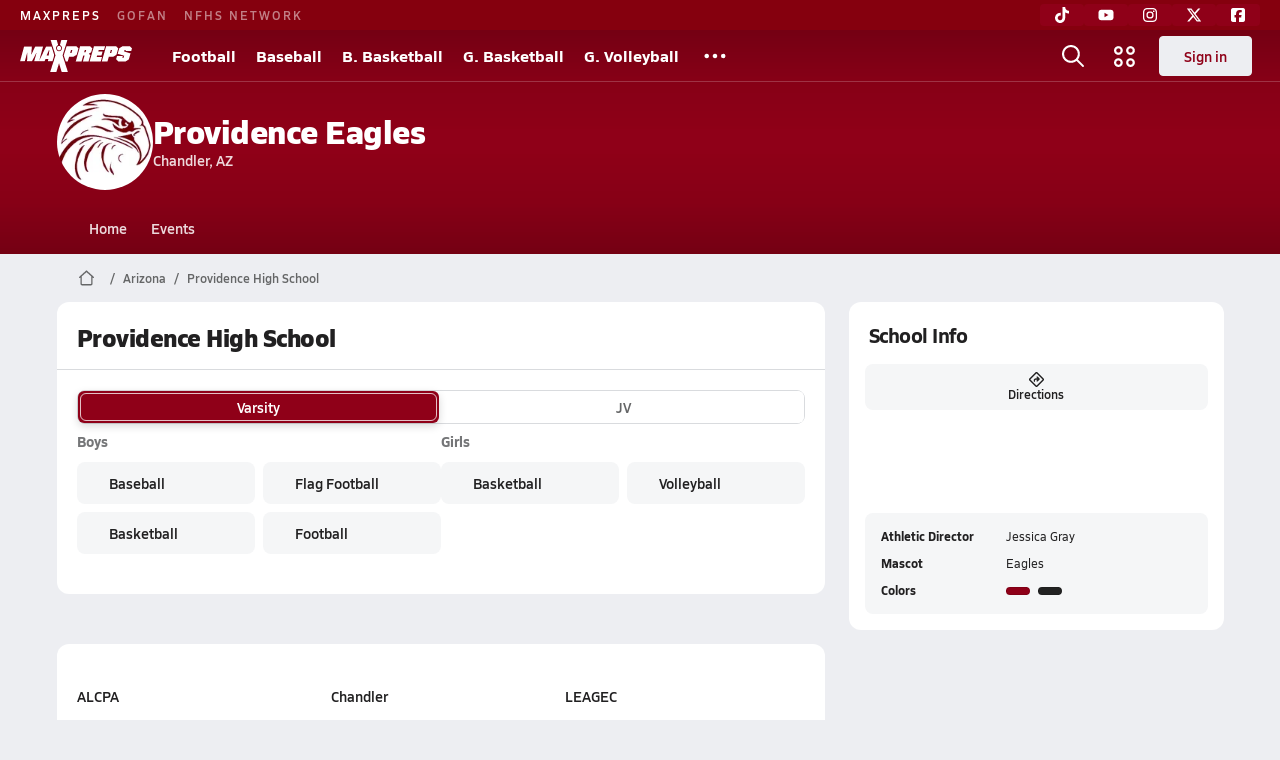

--- FILE ---
content_type: text/javascript
request_url: https://asset.maxpreps.io/_next/static/chunks/7436-a5a8cbb157a1cba7.js
body_size: 3046
content:
"use strict";(self.webpackChunk_N_E=self.webpackChunk_N_E||[]).push([[7436],{27436:(e,t,a)=>{a.d(t,{H1:()=>y,V8:()=>m,VL:()=>g,Xb:()=>w,a7:()=>G,e:()=>x});var n,l,d=a(37876),o=a(93637),r=a(39288),i=a(29868),c=a(14092),s=a(22546),b=a(53904),h=a(47093),p=a(94345),u=a(97531),f=a(14232),k=a(77232);let g=k.Ay.h2.withConfig({componentId:"sc-96985744-0"})([""," color:",";margin-bottom:",";"],null==(n=c.Pg.get(c.KQ.heading_90_bold))?void 0:n.css,b.dA.text.tertiary,s.i.s75),m=k.Ay.div.withConfig({componentId:"sc-96985744-1"})(["display:grid;grid-template-rows:",";grid-auto-flow:column;gap:",";margin-bottom:",";","{grid-template-columns:repeat(2,1fr);}","{grid-template-rows:",";}"," .sport-name{white-space:nowrap;overflow:hidden;color:",";}"],e=>"repeat(".concat(e.$itemCount,", 1fr)"),s.i.s50,s.i.s75,i.Wi.Desktop,i.Wi.Tablet,e=>"repeat(".concat(Math.ceil(e.$itemCount/2),", 1fr)"),e=>{let{$forceColumnCount:t,$itemCount:a}=e;return t&&"\n    grid-template-rows: repeat(".concat(Math.ceil(a/t),", 1fr) !important;\n  ")},b.dA.text.primary),w=k.Ay.div.withConfig({componentId:"sc-96985744-2"})(["display:flex;justify-content:space-between;padding:"," 0;gap:0 ",";.sports-list-child{width:100%;}"],s.i.s50,s.i.s50),x=(0,k.Ay)(h.A).withConfig({componentId:"sc-96985744-3"})([""," background-color:",";&:hover{background-color:",";}border:none;border-radius:8px;padding:"," ",";text-align:left;width:100%;display:flex;align-items:center;justify-content:flex-start;gap:0 8px;.selected{border:1px solid ",";}"],null==(l=c.Pg.get(c.KQ.action_90_semibold))?void 0:l.css,b.dA.surface.tertiary,b.dA.surface.secondary,s.i.s75,s.i.s100,b.dA.text.primary),y=k.Ay.div.withConfig({componentId:"sc-96985744-4"})(["position:sticky;top:0;left:0;"]),G=e=>{let{sportSeasons:t,forceColumnCount:a,onClickSportSeason:n}=e,l=(0,k.DP)(),o=(0,r.ui)(t).sort((e,t)=>t.localeCompare(e)),[i,c]=(0,f.useState)(0),s=o.map((e,t)=>({text:e,isActive:t===i,as:"button"})),b=s[i],h=(0,r.aG)(t,b.text),p=(0,r.Ki)(h),g=Object.keys(p);return(0,d.jsxs)(d.Fragment,{children:[(0,d.jsx)(y,{children:(0,d.jsx)(u.u,{options:s,onChange:(e,t)=>c(t),activeColor:l.school.primary})}),(0,d.jsx)(w,{children:g.map(e=>(0,d.jsx)(C,{forceColumnCount:a,onClickSportSeason:n,sportSeasonsByGender:p,gender:e},e))})]})},C=e=>{let{gender:t,onClickSportSeason:a,sportSeasonsByGender:n,forceColumnCount:l}=e;return(0,d.jsxs)("div",{className:"sports-list-child",children:[(0,d.jsx)(g,{children:t}),(0,d.jsx)(m,{$itemCount:Object.keys(n[t]).length,$forceColumnCount:l,children:Object.keys(n[t]).sort().map(e=>(0,d.jsx)(v,{onClickSportSeason:a,sportKey:e,sportSeason:n[t][e][0]},e))})]})},v=e=>{let{sportKey:t,onClickSportSeason:a,sportSeason:n}=e,l=(0,f.useCallback)(()=>{null==a||a(n)},[a,n]),r=(0,d.jsxs)(d.Fragment,{children:[(0,d.jsx)(p.k,{sport:t,size:16}),(0,d.jsx)("span",{className:"sport-name",children:t})]});return a?(0,d.jsx)(x,{onClick:l,children:r}):(0,d.jsx)(o.v,{href:n.canonicalUrl,visualComponent:x,children:r})}},94345:(e,t,a)=>{a.d(t,{k:()=>b});var n=a(37876);a(14232);var l=a(94437),d=a(80081),o=a(18847),r=a.n(o),i=a(99908);let c={ssr:!1,loading:()=>(0,n.jsx)(i.t,{src:d.G,$name:"icon placeholder",width:16,height:16})},s={Archery:r()(()=>a.e(7359).then(a.bind(a,49740)).then(e=>({default:e.Archery})),{loadableGenerated:{webpack:()=>[49740]},...c}),Badminton:r()(()=>a.e(5304).then(a.bind(a,35304)).then(e=>({default:e.Badminton})),{loadableGenerated:{webpack:()=>[35304]},...c}),Baseball:r()(()=>a.e(1322).then(a.bind(a,8941)).then(e=>({default:e.Baseball})),{loadableGenerated:{webpack:()=>[8941]},...c}),Basketball:r()(()=>a.e(6935).then(a.bind(a,56935)).then(e=>({default:e.Basketball})),{loadableGenerated:{webpack:()=>[56935]},...c}),"Bass Fishing":r()(()=>a.e(8934).then(a.bind(a,38934)).then(e=>({default:e.BassFishing})),{loadableGenerated:{webpack:()=>[38934]},...c}),Bowling:r()(()=>a.e(5531).then(a.bind(a,5531)).then(e=>({default:e.Bowling})),{loadableGenerated:{webpack:()=>[5531]},...c}),"Canoe Paddling":r()(()=>a.e(2403).then(a.bind(a,22403)).then(e=>({default:e.CanoePaddling})),{loadableGenerated:{webpack:()=>[22403]},...c}),Cheer:r()(()=>a.e(6940).then(a.bind(a,26940)).then(e=>({default:e.Cheer})),{loadableGenerated:{webpack:()=>[26940]},...c}),"Cross Country":r()(()=>a.e(6241).then(a.bind(a,96241)).then(e=>({default:e.CrossCountry})),{loadableGenerated:{webpack:()=>[96241]},...c}),"Dance Team":r()(()=>a.e(8242).then(a.bind(a,78242)).then(e=>({default:e.DanceTeam})),{loadableGenerated:{webpack:()=>[78242]},...c}),Drill:r()(()=>a.e(4944).then(a.bind(a,94944)).then(e=>({default:e.Drill})),{loadableGenerated:{webpack:()=>[94944]},...c}),Fencing:r()(()=>a.e(5083).then(a.bind(a,55083)).then(e=>({default:e.Fencing})),{loadableGenerated:{webpack:()=>[55083]},...c}),"Field Hockey":r()(()=>a.e(6910).then(a.bind(a,6910)).then(e=>({default:e.FieldHockey})),{loadableGenerated:{webpack:()=>[6910]},...c}),Football:r()(()=>a.e(6444).then(a.bind(a,76444)).then(e=>({default:e.Football})),{loadableGenerated:{webpack:()=>[76444]},...c}),Golf:r()(()=>a.e(8253).then(a.bind(a,68253)).then(e=>({default:e.Golf})),{loadableGenerated:{webpack:()=>[68253]},...c}),Gymnastics:r()(()=>a.e(7443).then(a.bind(a,67443)).then(e=>({default:e.Gymnastics})),{loadableGenerated:{webpack:()=>[67443]},...c}),"Ice Hockey":r()(()=>a.e(3488).then(a.bind(a,23488)).then(e=>({default:e.IceHockey})),{loadableGenerated:{webpack:()=>[23488]},...c}),"Indoor Track & Field":r()(()=>a.e(8821).then(a.bind(a,38821)).then(e=>({default:e.IndoorTrackAndField})),{loadableGenerated:{webpack:()=>[38821]},...c}),Judo:r()(()=>a.e(6073).then(a.bind(a,6073)).then(e=>({default:e.Judo})),{loadableGenerated:{webpack:()=>[6073]},...c}),Lacrosse:r()(()=>a.e(9695).then(a.bind(a,39695)).then(e=>({default:e.Lacrosse})),{loadableGenerated:{webpack:()=>[39695]},...c}),Riflery:r()(()=>a.e(3216).then(a.bind(a,33216)).then(e=>({default:e.Riflery})),{loadableGenerated:{webpack:()=>[33216]},...c}),Rugby:r()(()=>a.e(8308).then(a.bind(a,88308)).then(e=>({default:e.Rugby})),{loadableGenerated:{webpack:()=>[88308]},...c}),"Ski & Snowboard":r()(()=>a.e(9630).then(a.bind(a,89630)).then(e=>({default:e.SkiAndSnowboard})),{loadableGenerated:{webpack:()=>[89630]},...c}),Soccer:r()(()=>a.e(5049).then(a.bind(a,5049)).then(e=>({default:e.Soccer})),{loadableGenerated:{webpack:()=>[5049]},...c}),Softball:r()(()=>a.e(8774).then(a.bind(a,58774)).then(e=>({default:e.Softball})),{loadableGenerated:{webpack:()=>[58774]},...c}),Speech:r()(()=>a.e(5262).then(a.bind(a,85262)).then(e=>({default:e.Speech})),{loadableGenerated:{webpack:()=>[85262]},...c}),Swimming:r()(()=>a.e(8159).then(a.bind(a,48159)).then(e=>({default:e.Swimming})),{loadableGenerated:{webpack:()=>[48159]},...c}),Tennis:r()(()=>a.e(9543).then(a.bind(a,19543)).then(e=>({default:e.Tennis})),{loadableGenerated:{webpack:()=>[19543]},...c}),"Track & Field":r()(()=>a.e(66).then(a.bind(a,20066)).then(e=>({default:e.TrackAndField})),{loadableGenerated:{webpack:()=>[20066]},...c}),Volleyball:r()(()=>a.e(8365).then(a.bind(a,18365)).then(e=>({default:e.Volleyball})),{loadableGenerated:{webpack:()=>[18365]},...c}),"Water Polo":r()(()=>a.e(2961).then(a.bind(a,12961)).then(e=>({default:e.WaterPolo})),{loadableGenerated:{webpack:()=>[12961]},...c}),"Weight Lifting":r()(()=>a.e(7368).then(a.bind(a,7368)).then(e=>({default:e.WeightLifting})),{loadableGenerated:{webpack:()=>[7368]},...c}),"Wheelchair Sports":r()(()=>a.e(54).then(a.bind(a,10054)).then(e=>({default:e.WheelchairSports})),{loadableGenerated:{webpack:()=>[10054]},...c}),Wrestling:r()(()=>a.e(8984).then(a.bind(a,68984)).then(e=>({default:e.Wrestling})),{loadableGenerated:{webpack:()=>[68984]},...c})},b=e=>{let{sport:t,...a}=e;return(0,n.jsx)(l.Z,{Component:s[(e=>{switch(e){case"Flag Football":return"Football";case"Cricket":return"Field Hockey";case"Slow Pitch Softball":return"Softball";case"Beach Volleyball":return"Volleyball";case"Poms":return"Cheer"}return e})(t)],...a})}},97531:(e,t,a)=>{a.d(t,{N:()=>s,u:()=>b});var n=a(37876),l=a(14092),d=a(22546),o=a(14232),r=a(77232),i=a(53904),c=a(47093);let s=r.I4.div.withConfig({componentId:"sc-eb88e510-0"})(["border-radius:8px;background:",";border:1px solid ",";display:grid;justify-items:stretch;grid-auto-flow:column;grid-auto-columns:minmax(0,1fr);gap:",";button{flex:1 1 100%;border-radius:6px;height:32px;color:",";background:inherit;line-height:inherit;padding:0 ",";&[data-active='false']:hover{background:",";color:",";}&[data-active='true']{cursor:default;color:",";background:",";box-shadow:0 3px 8px 0 rgba(0,0,0,0.16);position:relative;.outline{position:absolute;top:2px;bottom:2px;right:2px;left:2px;border:1px solid ",";border-radius:6px;}}}"],i.dA.surface.primary,i.dA.surface.border,d.i.s25,i.dA.text.secondary,d.i.s25,i.dA.surface.secondary,e=>{let{$activeColor:t,theme:a}=e;return null!=t?t:a.text.primary},i.ui.text.primary,e=>{let{$activeColor:t,theme:a}=e;return null!=t?t:a.text.action},i.ui.text.tertiary),b=e=>{let{options:t,onChange:a,activeColor:d}=e,r=(0,o.useMemo)(()=>t.map((e,t)=>(0,n.jsxs)(c.A,{"data-active":e.isActive,onClick:e.isActive?void 0:()=>a(e,t),className:l.KQ.action_90_semibold,children:[e.isActive?(0,n.jsx)("div",{className:"outline"}):void 0,e.text]},e.text)),[t,a]);return(0,n.jsx)(s,{$activeColor:d,children:r})}},99908:(e,t,a)=>{a.d(t,{t:()=>d});var n=a(54587),l=a.n(n);let d=(0,a(77232).I4)(l()).attrs(e=>{let{$name:t,alt:a}=e;return{alt:a||"".concat(t," icon"),className:t.replace(" ","-").toLowerCase()}}).withConfig({componentId:"sc-70b4a7e2-0"})([""])}}]);

--- FILE ---
content_type: text/javascript
request_url: https://asset.maxpreps.io/_next/static/chunks/webpack-a7136c15916dad7b.js
body_size: 6738
content:
(()=>{"use strict";var e={},a={};function c(f){var d=a[f];if(void 0!==d)return d.exports;var b=a[f]={exports:{}},t=!0;try{e[f].call(b.exports,b,b.exports,c),t=!1}finally{t&&delete a[f]}return b.exports}c.m=e,(()=>{var e=[];c.O=(a,f,d,b)=>{if(f){b=b||0;for(var t=e.length;t>0&&e[t-1][2]>b;t--)e[t]=e[t-1];e[t]=[f,d,b];return}for(var s=1/0,t=0;t<e.length;t++){for(var[f,d,b]=e[t],r=!0,n=0;n<f.length;n++)(!1&b||s>=b)&&Object.keys(c.O).every(e=>c.O[e](f[n]))?f.splice(n--,1):(r=!1,b<s&&(s=b));if(r){e.splice(t--,1);var i=d();void 0!==i&&(a=i)}}return a}})(),c.n=e=>{var a=e&&e.__esModule?()=>e.default:()=>e;return c.d(a,{a:a}),a},(()=>{var e,a=Object.getPrototypeOf?e=>Object.getPrototypeOf(e):e=>e.__proto__;c.t=function(f,d){if(1&d&&(f=this(f)),8&d||"object"==typeof f&&f&&(4&d&&f.__esModule||16&d&&"function"==typeof f.then))return f;var b=Object.create(null);c.r(b);var t={};e=e||[null,a({}),a([]),a(a)];for(var s=2&d&&f;"object"==typeof s&&!~e.indexOf(s);s=a(s))Object.getOwnPropertyNames(s).forEach(e=>t[e]=()=>f[e]);return t.default=()=>f,c.d(b,t),b}})(),c.d=(e,a)=>{for(var f in a)c.o(a,f)&&!c.o(e,f)&&Object.defineProperty(e,f,{enumerable:!0,get:a[f]})},c.f={},c.e=e=>Promise.all(Object.keys(c.f).reduce((a,f)=>(c.f[f](e,a),a),[])),c.u=e=>1061===e?"static/chunks/1061-9f7a84abb7c76014.js":6593===e?"static/chunks/framework-493b78e0283065bc.js":8441===e?"static/chunks/4bd1b696-182b6b13bdad92e3.js":625===e?"static/chunks/625-4198faece2dcdb73.js":9740===e?"static/chunks/9740-150a95741711815c.js":4350===e?"static/chunks/4350-fdc30353555c80b4.js":556===e?"static/chunks/556-2d2f7911d0a0d861.js":5239===e?"static/chunks/5239-1173df9ad41d3e5d.js":3522===e?"static/chunks/3522-f854a2a5e360f7fb.js":4587===e?"static/chunks/4587-9c3709a0470b8965.js":1666===e?"static/chunks/1666-a3dbcbe9d7208a5e.js":998===e?"static/chunks/998-e689b306cb6459fa.js":7436===e?"static/chunks/7436-a5a8cbb157a1cba7.js":8168===e?"static/chunks/8168-82cac41473bc6655.js":3356===e?"static/chunks/3356-962c714e0f431f7e.js":4067===e?"static/chunks/4067-e01e892fe3f06dc6.js":1208===e?"static/chunks/1208-e99641dc53c98b7e.js":5436===e?"static/chunks/5436-3ffde779fd4fc1ae.js":3454===e?"static/chunks/3454-2fc6bc916c2764eb.js":1347===e?"static/chunks/1347-4177755c83241438.js":2363===e?"static/chunks/2363-0b0bda1432f9493d.js":9515===e?"static/chunks/9515-dbae314c09840496.js":7700===e?"static/chunks/7700-dbf7d52defd836e2.js":7698===e?"static/chunks/7698-001217802f1039d3.js":4145===e?"static/chunks/4145-6915e8f87eae097e.js":7940===e?"static/chunks/7940-a492c0f2de6296ae.js":4979===e?"static/chunks/4979-b9d1b4828e4d29cd.js":3629===e?"static/chunks/3629-d128dfbe9a1237ab.js":4576===e?"static/chunks/4576-25fa119885b6da4f.js":36===e?"static/chunks/36-f886e26471225b1f.js":9313===e?"static/chunks/9313-c0c25b727f090860.js":3898===e?"static/chunks/3898-6a0470fed69ec43a.js":7664===e?"static/chunks/7664-1674813a2fe29f74.js":2592===e?"static/chunks/2592-d3ca30d561a3a7e8.js":"static/chunks/"+(({1527:"c0ef82c3",3822:"toastify",4788:"c3e5cb04",5345:"18291f3b",7956:"77e49eac"})[e]||e)+"."+({13:"3a385339d6c5e92a",17:"7e1a970f8c6ed3d3",54:"277eb8a95eed9b1f",66:"5a19878fe6a57cf4",91:"45a54bab6f7f957d",93:"2a718f147022400e",100:"eeca2a8fed110857",108:"1ff7c5710955108a",137:"b5bf41ea9899817c",165:"80ca29e1070c182e",216:"6e68b362d1f4298a",251:"c46801ad60e17237",296:"cf2bc3284ee213f6",406:"d6b608058e981b63",433:"f8799e5afac1dafa",460:"b20413ef95b27b86",501:"bc5357b9704ed362",511:"4f5548683087e49b",566:"bd4f6ffd8d16a18d",664:"6ffae223b2e112f0",768:"9e6f1005568ca1c8",821:"d6c4b050ab3fc0ec",883:"ea9d12fd59f5b7a0",890:"e9fa2944b0bb5b9d",932:"a961f39108059664",956:"5e935bfff856312b",984:"e1469e7062824db1",988:"717acb235d382aa2",1071:"49ef47fa85f3b16c",1109:"2eb5132430ebce29",1247:"ae1e12973a8358ac",1283:"65f04fc894900c90",1322:"fc558303dc90cb60",1376:"441daf5cebca3936",1469:"5b0a2325a8321d4a",1482:"111643a69c602116",1489:"59f3bb9e9502d18a",1511:"09e3892943b8085f",1527:"60c07c87221d2846",1587:"e6012ad88e871aba",1669:"03eb8cdb82fb7ec7",1680:"822c6a90e3eb68bd",1690:"c85459ec6ab3dd3a",1778:"1f58dc2dd6b76002",1791:"215fcbdcc0e2dc23",1797:"597bb3cacf82c8e2",1806:"fe5a9609c2228d65",2008:"518dc1d0b5149565",2195:"bde5ec402f3ad076",2213:"0a5ab9f02241cac8",2403:"fef43ad0560348d7",2413:"5ae0bdccd3cce484",2414:"8dbb41c0a634175b",2463:"e983ceaf0aec5e24",2467:"4f61f4125144e7e8",2481:"e91be99243f615bb",2567:"e49e4bd9608d5522",2645:"6a2000a5aa635e76",2662:"49b247fd2e66bf2b",2696:"c027acbac89ef17e",2705:"1771acd3a8aef7cb",2717:"94be9ce526cec283",2772:"1d3d6ddd89039a31",2924:"3357dca74330f2aa",2927:"9ad0ea5208f5d148",2933:"40c164643052c122",2936:"544879f7a518c4d9",2943:"4c4d1ec618eef6ee",2946:"8bf8e24501bd0884",2961:"45a40cc8b9c85822",3033:"52f0d7c1f9aa9fbc",3034:"c161080e3b3aefd8",3074:"3ee8047cd46e91e8",3137:"32f2f3cb97596642",3201:"5119b3d4550b4389",3202:"c8375672019df6b3",3216:"7a06e2a8209eb2c2",3253:"d8b4affcbe1a3e6f",3280:"d38aeeab19a4336f",3324:"24e934159722aec8",3331:"95b1fe45de959bdb",3345:"89b34f57573d9a54",3375:"1f84bbc2bc9cf4af",3386:"535b31dfd8593dd9",3461:"98acfb46519a2afe",3488:"74cf219a41f8663f",3506:"0d546fd1339b54ff",3519:"529aed14bc6e33be",3541:"e48f57ecea46e705",3643:"2c838d13ee86d45b",3650:"7092e535742e31f1",3777:"88f312425f8f1732",3822:"6f6ccaa8de694678",3906:"1f8fd7193ba82e60",3933:"0548c36ceb4b63b2",3943:"df54818b8a3c9fb0",4002:"e96e769d849fce3f",4057:"b7b2883e2dc2711f",4081:"e255f53c3fe3ac84",4125:"59801fb1e471560e",4159:"074630179a5f58a3",4199:"79b58b0103783fb2",4201:"5fa74285e193195d",4231:"15938837a18380c1",4315:"4d932bfffb94d48d",4427:"ea070686c3e7729c",4676:"3d5e8368683966a9",4788:"a16ea1dccd4e71db",4801:"ea38fab5e9bad45a",4849:"03bc60f8b48db713",4860:"cb5505d368bff859",4862:"20956baf14957728",4902:"2aa1bb9ffb0b48d7",4944:"0c2ee8668222490e",4996:"4199b4dc633697f3",5026:"a396cc595db66752",5031:"632be11b9a5e734b",5049:"a826bbbe8fbb7a93",5083:"0f622340167b0080",5096:"af8b180969520100",5097:"664403e189aa4ff9",5256:"8b68e30b0ecfd745",5262:"a09cc54422af5185",5304:"5db95f95ac372356",5327:"688c441c98c142bd",5345:"a2e5173224525b1b",5346:"4efb8e2fd3cf0d96",5462:"95288de28d1519b3",5469:"814535a5b389ba0b",5482:"3fbe5ddec21e6e4d",5517:"325132a380ff554a",5531:"b3d6ce1e46d573bb",5567:"bd454729ca306a70",5577:"58fb7ec0b19be96a",5609:"e3aecf053d3eea62",5630:"896d119b0aaca925",5683:"3ab2363eb4022784",5695:"45ff5a53a1f1a04a",5805:"056ce30fa612068a",5832:"fc226bab300ed5f9",6027:"fcddf21a50827323",6053:"aac67dbd197a9929",6073:"17f168ddabb7eba2",6117:"52aa5b1e72c056dd",6139:"1dfdbbee5ab25ad3",6172:"f8cf9320df209aa3",6180:"28426be2461832a6",6219:"476c5bedb6e4195e",6233:"dd39028ea788caf2",6241:"2e7fbdbb269550f4",6247:"e1148cacac9af5af",6327:"e9b5429317827fe2",6387:"f50b94e35a56b300",6394:"57ba352b40a36181",6422:"8a427858955d0a00",6444:"d538331d3a2d146f",6468:"5a9f109e15871d69",6725:"daf53e696a253a0e",6773:"fef8d9ce138947b9",6780:"40d895961f883eef",6793:"0cd0dbf6d48ec8f3",6808:"e8b13fd8d99a7624",6831:"c9d93bae692825b2",6852:"d1aa0a7029227fe6",6869:"79d5430fe8310163",6910:"ca3d773b63142919",6934:"8ac41fdebde75b45",6935:"bc00a1835e086876",6940:"e34824ef645ced6c",7048:"34a66d3d6f3be446",7102:"09891c097a5d3a00",7138:"ed2ca7a1757834df",7151:"493c90d380175d1e",7159:"47c6572cec13e641",7161:"ce7e3acc1961545f",7165:"e8f185c9c0c9a1b0",7299:"ce37736cc02bf11c",7312:"0c2a8bb100c67921",7314:"95b59810705c0e50",7359:"306301d70a3fa5be",7368:"59b019091df31564",7415:"c16027f3eb9d63b4",7429:"1ed577b1d4fa2d7b",7443:"414b43afa8f96ea0",7465:"ae5c575ea9dbb0ad",7475:"59bfba6f0128ef7c",7571:"12973c00795c7d65",7591:"9ee02e7dfa55a19a",7595:"aaedfbba53578263",7597:"e026cd78ed9b8b8b",7641:"9c5bf04aeb27d4e7",7668:"ddecc21318ee2a93",7673:"07cddbb370ca4432",7719:"df19a202ed67fc8c",7721:"a101de8d5fd155c0",7800:"831b8bd8a1314fb9",7825:"80cd58db28c43671",7950:"6c2d27834a4cdf40",7956:"2c20c522d516d4ee",7964:"7cbcbd73d0386be0",8052:"294d890dad9e07c8",8060:"b0a78797f61e9783",8098:"c53b8f5b26bfccea",8100:"3e6726241b7d6a10",8126:"f2fcb16c54aeee58",8142:"b21c4e5fc83702fb",8149:"595417ae31fb1a21",8159:"a0c1960e0ce48168",8207:"9b53424fdc1e91fc",8217:"aa5056178c25b411",8242:"c4ca8370f718f6b5",8253:"4db38ff9a12c1069",8308:"dd8cec2d17e096a4",8334:"ab1c527ef009d990",8350:"173eb73840263ca8",8355:"10fa7de880ea6368",8365:"d365d32d88d35f10",8408:"960cd11c08d45517",8463:"7d33a59cccc8d810",8474:"35e00c5afb6d752d",8482:"6fa43b6b76161cbe",8641:"1320291b9d0b25cb",8720:"d20d6d7418f8cc5c",8748:"67d26a07f0b347cd",8774:"b9440a510042a63e",8785:"d67800f1d6391c13",8796:"25ec0ce2a5df8dab",8821:"07666961be2839c4",8859:"18f34ae7f5e00da9",8860:"74cd685f1a0e72ea",8871:"c9add046a4336db1",8884:"35156efa7679b12d",8934:"64cf0f60c552eaa9",8966:"2be370db7a58098a",8984:"6af6c01dd6650a12",8996:"72a1263ee4b3996c",9007:"d6f7a5bc89bc57ab",9013:"1c27739353739800",9020:"4d50e9764d60f283",9035:"892dc7f74c2cf29a",9091:"0d1bc7e7be6f8a50",9102:"6d9c090469bb3d0a",9139:"5db14eaf6936d47f",9189:"fbfbf93ed620d547",9249:"90bcad62bdc38235",9259:"21ee6d7aa1099fdb",9280:"4b25e484d27347aa",9297:"7f4d22733ec09ae2",9314:"405553fbbda45499",9368:"b9841637015c9780",9441:"3ed03f7f9b2f6c8f",9501:"82d31121904f436f",9542:"26a642d562f1d169",9543:"af486f5741d7fd36",9557:"70cb49eee530519c",9615:"ba417a32da094218",9630:"500a6366dbca4d84",9632:"c043d4bf05768894",9677:"0c03bd34afe569c9",9695:"7b34b248e812eadc",9755:"2c68261aa6d7cb33",9769:"f60c19a585d8201a",9793:"3665554af7105c96",9809:"e24662aaf0094952",9904:"03b854a7aa0aa56a",9929:"6f64108e0de90f83"})[e]+".js",c.miniCssF=e=>"static/css/cf392581d77d4e46.css",c.g=function(){if("object"==typeof globalThis)return globalThis;try{return this||Function("return this")()}catch(e){if("object"==typeof window)return window}}(),c.o=(e,a)=>Object.prototype.hasOwnProperty.call(e,a),(()=>{var e={},a="_N_E:";c.l=(f,d,b,t)=>{if(e[f])return void e[f].push(d);if(void 0!==b)for(var s,r,n=document.getElementsByTagName("script"),i=0;i<n.length;i++){var o=n[i];if(o.getAttribute("src")==f||o.getAttribute("data-webpack")==a+b){s=o;break}}s||(r=!0,(s=document.createElement("script")).charset="utf-8",s.timeout=120,c.nc&&s.setAttribute("nonce",c.nc),s.setAttribute("data-webpack",a+b),s.src=c.tu(f)),e[f]=[d];var u=(a,c)=>{s.onerror=s.onload=null,clearTimeout(l);var d=e[f];if(delete e[f],s.parentNode&&s.parentNode.removeChild(s),d&&d.forEach(e=>e(c)),a)return a(c)},l=setTimeout(u.bind(null,void 0,{type:"timeout",target:s}),12e4);s.onerror=u.bind(null,s.onerror),s.onload=u.bind(null,s.onload),r&&document.head.appendChild(s)}})(),c.r=e=>{"undefined"!=typeof Symbol&&Symbol.toStringTag&&Object.defineProperty(e,Symbol.toStringTag,{value:"Module"}),Object.defineProperty(e,"__esModule",{value:!0})},(()=>{var e;c.tt=()=>(void 0===e&&(e={createScriptURL:e=>e},"undefined"!=typeof trustedTypes&&trustedTypes.createPolicy&&(e=trustedTypes.createPolicy("nextjs#bundler",e))),e)})(),c.tu=e=>c.tt().createScriptURL(e),c.p="https://asset.maxpreps.io/_next/",(()=>{var e={8068:0};c.f.miniCss=(a,f)=>{e[a]?f.push(e[a]):0!==e[a]&&({9487:1})[a]&&f.push(e[a]=(e=>new Promise((a,f)=>{var d=c.miniCssF(e),b=c.p+d;if(((e,a)=>{for(var c=document.getElementsByTagName("link"),f=0;f<c.length;f++){var d=c[f],b=d.getAttribute("data-href")||d.getAttribute("href");if("stylesheet"===d.rel&&(b===e||b===a))return d}for(var t=document.getElementsByTagName("style"),f=0;f<t.length;f++){var d=t[f],b=d.getAttribute("data-href");if(b===e||b===a)return d}})(d,b))return a();((e,a,c,f)=>{var d=document.createElement("link");return d.rel="stylesheet",d.type="text/css",d.onerror=d.onload=b=>{if(d.onerror=d.onload=null,"load"===b.type)c();else{var t=b&&("load"===b.type?"missing":b.type),s=b&&b.target&&b.target.href||a,r=Error("Loading CSS chunk "+e+" failed.\n("+s+")");r.code="CSS_CHUNK_LOAD_FAILED",r.type=t,r.request=s,d.parentNode.removeChild(d),f(r)}},d.href=a,!function(e){if("function"==typeof _N_E_STYLE_LOAD){let{href:a,onload:c,onerror:f}=e;_N_E_STYLE_LOAD(0===a.indexOf(window.location.origin)?new URL(a).pathname:a).then(()=>null==c?void 0:c.call(e,{type:"load"}),()=>null==f?void 0:f.call(e,{}))}else document.head.appendChild(e)}(d)})(e,b,a,f)}))(a).then(()=>{e[a]=0},c=>{throw delete e[a],c}))}})(),(()=>{var e={8068:0};c.f.j=(a,f)=>{var d=c.o(e,a)?e[a]:void 0;if(0!==d)if(d)f.push(d[2]);else if(/^(8068|9487)$/.test(a))e[a]=0;else{var b=new Promise((c,f)=>d=e[a]=[c,f]);f.push(d[2]=b);var t=c.p+c.u(a),s=Error();c.l(t,f=>{if(c.o(e,a)&&(0!==(d=e[a])&&(e[a]=void 0),d)){var b=f&&("load"===f.type?"missing":f.type),t=f&&f.target&&f.target.src;s.message="Loading chunk "+a+" failed.\n("+b+": "+t+")",s.name="ChunkLoadError",s.type=b,s.request=t,d[1](s)}},"chunk-"+a,a)}},c.O.j=a=>0===e[a];var a=(a,f)=>{var d,b,[t,s,r]=f,n=0;if(t.some(a=>0!==e[a])){for(d in s)c.o(s,d)&&(c.m[d]=s[d]);if(r)var i=r(c)}for(a&&a(f);n<t.length;n++)b=t[n],c.o(e,b)&&e[b]&&e[b][0](),e[b]=0;return c.O(i)},f=self.webpackChunk_N_E=self.webpackChunk_N_E||[];f.forEach(a.bind(null,0)),f.push=a.bind(null,f.push.bind(f))})(),c.nc=void 0})();

--- FILE ---
content_type: text/javascript
request_url: https://asset.maxpreps.io/_next/static/chunks/pages/school-c32c3d57d7cad1e1.js
body_size: 15065
content:
(self.webpackChunk_N_E=self.webpackChunk_N_E||[]).push([[8036],{2241:(e,t)=>{"use strict";t.mw={prefix:"far",iconName:"phone",icon:[512,512,[128222,128379],"f095","M112.8 10.9c27.3-9.1 57 3.9 68.9 30l39.7 87.3c10.6 23.4 4 51-16 67.1l-24.2 19.3c25.5 50 65.5 91.4 114.4 118.8l21.2-26.6c16.1-20.1 43.7-26.7 67.1-16l87.3 39.7c26.2 11.9 39.1 41.6 30 68.9-20.7 62.3-83.7 116.2-160.9 102.6-173.7-30.6-299.6-156.5-330.2-330.2-13.6-77.2 40.4-140.1 102.6-160.9zm25.2 49.9c-1.7-3.8-6-5.7-10-4.4-45.2 15.1-79.1 58.6-70.5 107 27.1 153.8 137.4 264.2 291.2 291.3 48.4 8.5 91.9-25.3 107-70.5 1.3-4-.6-8.3-4.4-10L364 334.4c-3.4-1.5-7.4-.6-9.7 2.3l-33.5 41.9c-7 8.7-19 11.5-29 6.7-72.5-34.4-130.5-94.3-162.4-168.2-4.3-9.9-1.4-21.5 7-28.2l38.9-31.1c2.9-2.3 3.9-6.3 2.3-9.7L137.9 60.7z"]},t.KK=t.mw},3571:(e,t,i)=>{"use strict";i.d(t,{OI:()=>a,HV:()=>c,p$:()=>u,T4:()=>h});var r=function(e){return e[e.Aspect16By9=0]="Aspect16By9",e[e.Aspect9By16=1]="Aspect9By16",e[e.Aspect4By3=2]="Aspect4By3",e[e.Aspect4By5=3]="Aspect4By5",e[e.Aspect1By1=4]="Aspect1By1",e[e.Aspect3By2=5]="Aspect3By2",e[e.Aspect21By9=6]="Aspect21By9",e}({}),s=i(62380),n=i(53904),o=i(18706),l=i(46507);let a="livestream",c=(e,t,i)=>"".concat(a,"_").concat(t,"_").concat(i?"".concat(i,"_"):s.gS).concat(e),d={videoId:s.gS,userId:s.gS,itemType:"0",sourceCategoryId:s.gS,duration:0,formattedDuration:s.gS,isInternalVideo:!1,isReviewed:!1,viewCount:0,title:s.gS,description:s.gS,keywords:s.gS,mpxId:s.gS,canId:s.gS,thumbnails:[],renditions:[],sourceImage:{thumbnailId:s.gS,videoId:s.gS,url:s.gS},categories:[],publishedOn:s.gS,aspectRatioType:r.Aspect16By9,createdOn:s.gS,formattedPublishedOn:s.gS,isInProduction:!1,lastModifiedOn:s.gS,athleteReferences:[],careerReferences:[],contestReferences:[],leagueReferences:[],nationalSportReferences:[],schoolReferences:[],sectionDivisionReferences:[],sectionReferences:[],stateDivisionReferences:[],stateReferences:[],stateSportReferences:[],teamReferences:[],viewedOn:s.gS,externalVideoURL:s.gS,externalPartner:s.gS,externalPartnerVideoId:s.gS,canonicalUrl:s.gS,relatedMediaUrl:s.gS,inBackgroundTransfer:!1,thumbnailUrl:s.gS,thumbnail:{thumbnailId:s.gS,videoId:s.gS,url:s.gS},contestIdReferences:[],careerIdReferences:[]},u=e=>({...d,videoId:e}),p=(0,l.w)(n.yo.playOn),h=function(){for(var e=arguments.length,t=Array(e),i=0;i<e;i++)t[i]=arguments[i];(0,o.aO)("%clivestream",p,...t)}},4180:(e,t,i)=>{"use strict";i.d(t,{m:()=>o});var r=i(7678),s=i(25477),n=i(66732);let o=()=>{let e=(0,n.Ul)();return(0,s._m)([{roleId:r.z7.standardAdmin}],e)}},6077:(e,t)=>{"use strict";t.mw={prefix:"far",iconName:"star-sharp",icon:[512,512,[],"e28b","M256 0c10.5 0 19.7 6.8 22.9 16.7L329.6 176 488 176c10.3 0 19.4 6.5 22.7 16.2s.1 20.4-8 26.7L371.9 320.7 422.9 480.7c3.2 10-.5 21-9.1 27s-20.2 5.7-28.5-.7L256 406.4 126.7 506.9c-8.3 6.5-19.8 6.8-28.5 .7s-12.3-16.9-9.1-27L140.1 320.7 9.3 218.9c-8.1-6.3-11.3-17-8-26.7S13.7 176 24 176l158.5 0 50.7-159.3C236.3 6.8 245.6 0 256 0zm0 103.2L222.9 207.3c-3.2 10-12.4 16.7-22.9 16.7L94 224 182.7 293.1c7.9 6.2 11.2 16.6 8.1 26.2l-32.5 102.3 82.9-64.5c8.7-6.7 20.8-6.7 29.5 0l82.9 64.5-32.5-102.3c-3-9.6 .2-20 8.1-26.2L418.1 224 312 224c-10.5 0-19.7-6.8-22.9-16.7L256 103.2z"]},t.kh=t.mw},8162:(e,t)=>{"use strict";t.mw={prefix:"far",iconName:"pen",icon:[512,512,[128394],"f304","M36.4 353.8c4.1-14.6 11.8-27.9 22.6-38.7l294-294C366.4 7.6 384.8 0 404 0s37.6 7.6 51.1 21.2l35.7 35.7C504.4 70.4 512 88.8 512 108s-7.6 37.6-21.2 51.1l-294 294c-10.7 10.7-24.1 18.5-38.7 22.6L30.4 511.1c-8.3 2.3-17.3 0-23.4-6.2s-8.5-15.1-6.2-23.4L36.4 353.8zM386.8 55.1l-52.9 52.9 70.1 70.1 52.9-52.9c4.6-4.6 7.1-10.7 7.1-17.2s-2.6-12.6-7.1-17.2L421.2 55.1C416.6 50.6 410.4 48 404 48s-12.6 2.6-17.2 7.1zM300 141.9L92.9 349.1c-4.9 4.9-8.4 10.9-10.3 17.6l-24.1 86.9 86.9-24.1c6.6-1.8 12.7-5.4 17.6-10.3L370.1 212 300 141.9z"]},t.hp=t.mw},9970:(e,t,i)=>{"use strict";i.d(t,{x:()=>c,m:()=>u});var r=i(37876),s=i(79563),n=i(24830),o=i(79696);let l=e=>(0,r.jsx)(o.i,{code:n.z.MobileBannerPlusInc,...e});var a=i(32577);let c="inc-ad-wrapper",d=(e,t,i)=>e>=t&&(e-t)%i==0;function u(e,t,i,n,o,u){if((0,s.gl)())return[e,n];let p=[],h=0,m=n,g=1;for(let s=0,n=e.length;s<n;s++){let n=e[s];if(h<=10&&d(s,t,i)){let e=u&&d(h,u.startAtAdIndex,u.incrementByAds),t=e?l:a.W,i=e?g:m,s="".concat(e?"flex":"ad").concat(i),n=(0,r.jsx)(t,{incIndex:i},s),f=o?(0,r.jsx)(o,{className:c,children:n},s):n;p.push(f),h+=1,e?g+=1:m+=1}p.push(n)}return[p,m]}},10399:(e,t,i)=>{"use strict";i.d(t,{s:()=>u}),i(78546),i(39110),i(97893);var r=i(98793),s=i(93617),n=i(86959),o=i(24671),l=i(58391);let a=(0,n.TB)(o.Q.pageMetaData.hierarchy,["school-home"]),c=(0,n.zN)(a),d={pageName:"",navId:"Home",page:l.q.Home,accessibilityMode:r.Q.PublicOnly,userRequirements:s.O.NoRequirements,pageMetaData:{pageType:c,hierarchy:a,targeting:{ptype:c},tracking:"/local/school/home.aspx"},getPageContextDataPoints:()=>void 0},u=(0,n.SV)(d,o.Q);i(33168),i(81470)},17121:(e,t,i)=>{"use strict";i.d(t,{YP:()=>p,qj:()=>h});var r,s=i(37876),n=i(14092),o=i(22546),l=i(9919),a=i(77232),c=i(15856),d=i(47093);let u=(0,a.I4)(d.A).withConfig({componentId:"sc-6c2b9bfd-0"})([""," background-color:inherit;color:",";&:hover{color:",";text-decoration:underline;}display:flex;align-items:center;justify-content:center;width:100%;padding:"," 0;border-radius:0 0 12px 12px;"," .x-mi{margin-top:2px;margin-left:2px;}"],null==(r=n.Pg.get(n.KQ.action_100_semibold))?void 0:r.css,e=>{let{theme:t}=e;return t.text.primary},e=>{let{theme:t}=e;return t.text.secondary},o.i.s100,e=>{let{$isDividerVisible:t,theme:i}=e;return t?"border-top: 1px solid ".concat(i.surface.border,";"):""}),p=e=>{let{children:t,isDividerVisible:i,...r}=e;return(0,s.jsxs)(u,{...r,$isDividerVisible:i,children:[t,(0,s.jsx)(c.Z,{icon:l.w2,rotation:90,size:12})]})},h=e=>(0,s.jsx)(p,{...e,isDividerVisible:!0})},17237:(e,t,i)=>{"use strict";i.d(t,{h:()=>v});var r,s,n,o,l=i(37876),a=i(89531),c=i(63446),d=i(29868),u=i(22546),p=i(53904);i(14232);var h=i(77232),m=i(14092),g=i(76451),f=i(93637);let x=h.I4.div.withConfig({componentId:"sc-aa85ff26-0"})(["display:flex;align-items:center;flex-wrap:wrap;"," ","{","}a{display:flex;align-items:center;}img{margin-right:",";}.separator{margin:0 ",";color:",";}.writer{color:",";white-space:nowrap;"," ","{","}&:hover{text-decoration:underline;}}.date{color:",";white-space:nowrap;overflow:hidden;}"],null==(r=m.Pg.get(m.KQ.detail_75_reg))?void 0:r.css,d.Wi.Tablet,null==(s=m.Pg.get(m.KQ.detail_90_reg))?void 0:s.css,u.i.s50,u.i.s25,p.dA.text.secondary,p.dA.text.primary,null==(n=m.Pg.get(m.KQ.action_75_semibold))?void 0:n.css,d.Wi.Tablet,null==(o=m.Pg.get(m.KQ.action_90_semibold))?void 0:o.css,p.dA.text.secondary),v=e=>{let{article:t}=e,{writerFirstName:i,writerLastName:r,publishedOn:s,writerCanonicalUrl:n,writerPhotoUrl:o}=t,d="".concat(null!=i?i:""," ").concat(null!=r?r:"").trim();return(0,l.jsxs)(x,{children:[!!d&&(0,l.jsxs)(l.Fragment,{children:[(0,l.jsxs)(f.v,{href:n,className:"writer",children:[(0,l.jsx)(g.jp,{andAbove:!0,children:o&&(0,l.jsx)(a._,{src:o,alt:d,height:24,width:24,borderRadius:"".concat(24,"px")})}),d]}),(0,l.jsx)("span",{className:"separator",children:"•"})]}),(0,l.jsx)("span",{className:"date",children:(e=>{let t=new Date(e);t.setHours(0,0,0,0);let i=t.getTime(),r=new Date;return(r.setHours(0,0,0,0),i===r.getTime())?"Today":(r.setDate(r.getDate()-1),i===r.getTime())?"Yesterday":(0,c.Ey)(e,c.ow.long)})(s)})]})}},18718:(e,t,i)=>{"use strict";i.d(t,{U:()=>l});var r=i(37876),s=i(28520),n=i(66758),o=i(76990);let l=e=>{let{videoId:t,header:i,details:l,options:a,posterImageSrc:c}=e,d=(0,o.GM)();return t?(0,r.jsxs)(r.Fragment,{children:[i,(0,r.jsx)(s.T,{allowFloatBottom:d,children:(0,r.jsx)(n.a,{videoIds:[t],borderRadius:!1,posterImageSrc:c,options:a})}),l]}):null}},24746:(e,t,i)=>{"use strict";i.r(t),i.d(t,{LIVE_STREAM_CONTEXT:()=>A,LatestVideosCard:()=>N});var r,s,n=i(37876),o=i(60501),l=i(48385),a=i(93637),c=i(66758),d=i(97894),u=i(14092),p=i(22546),h=i(53904),m=i(57435),g=i(7856);let f=e=>(0,m.k)("latest-videos-click",{moduleName:"latest videos",moduleLocation:"latest-videos",moduleAction:g.Rt,clickText:e});var x=i(17121),v=i(35217),b=i(11191),j=i(14992),y=i(15856),w=i(18760),I=i(14232),C=i(77232),_=i(68815);let S="".concat(l.MO,"/video/"),A="Livestream",M=(0,C.I4)(b.e).withConfig({componentId:"sc-9da9b43c-0"})(["background-color:",";.outer-wrapper{margin:"," "," 0;}"],e=>{let{$backgroundColor:t,theme:i}=e;return t||i.surface.primary},p.i.s100,p.i.s100),k=C.I4.div.withConfig({componentId:"sc-9da9b43c-1"})(["margin:"," "," ",";.title{",";}.date-views{",";color:",";}"],p.i.s100,p.i.s125,p.i.s100,null==(r=u.Pg.get(u.KQ.heading_125_bold))?void 0:r.css,null==(s=u.Pg.get(u.KQ.detail_90_reg))?void 0:s.css,h.dA.text.secondary),L=["Career","Team","NationalSport","SectionDivision","StateDivision","League"],N=I.memo(e=>{var t,i;let{videos:r,videoCanonicalUrl:s=S,autoplay:l=!0,contextMap:u,showSubtitle:p=!0,showMoreVideos:h=!0,showVideoTitle:m=!1,teamReferencesComponent:g,isCompact:b=!0,backgroundColor:C}=e,A=r.filter(e=>{var t;return!!(null==e||null==(t=e.video)?void 0:t.videoId)}).slice(0,2),[N,z]=(0,I.useState)(void 0),P=p&&u?"More videos of ".concat((0,d.Uw)(((e,t)=>{let i=[];return L.forEach(r=>{e.some(e=>e.context===r)&&t[r]&&i.push(t[r])}),e.some(e=>"Channel"===e.context)&&i.push("the MaxPreps' featured videos collection"),e.some(e=>"Livestream"===e.context)&&(i=["live content curated by MaxPreps"]),i})(A,u))):"",R=(0,I.useRef)(null),D=null==(t=A[0])?void 0:t.video,T="number"==typeof N?null==(i=A[N])?void 0:i.video:void 0,K=A.map(e=>e.video.videoId),Q=(0,I.useCallback)(()=>{var e;let t=null==(e=R.current)?void 0:e.getPlaylistIndex();"number"==typeof t&&z(t)},[R]),U=(0,I.useMemo)(()=>({onPlaybackStarted:Q}),[Q]),O=(0,I.useMemo)(()=>({autoplay:l,mute:!0}),[l]);if(A.length)return(0,n.jsxs)(M,{$backgroundColor:C,children:[(0,n.jsx)(v.a,{title:"Latest Videos",subTitle:P,isDividerVisible:!1,badgeLeft:(0,n.jsx)(y.Z,{icon:o.e7,size:20})}),(0,n.jsx)("div",{className:"outer-wrapper",children:(0,n.jsx)(c.a,{videoIds:K,playerControlsRef:R,posterImageSrc:(0,_.h)(D),isRenderedByVisibility:!0,handlers:U,options:O})}),m&&T&&(0,n.jsxs)(k,{children:[g&&(null==T?void 0:T.teamReferences)&&(0,n.jsx)(g,{teamReferences:T.teamReferences}),(0,n.jsx)("div",{className:"title",children:T.title}),(0,n.jsx)("div",{className:"date-views",children:(0,j.O)(T)})]}),(0,n.jsx)("div",{className:"card-padding",children:null==A?void 0:A.map((e,t)=>(0,n.jsx)(w.S,{video:e.video,isPlaying:"number"==typeof N&&N<A.length&&A[N].video.videoId===e.video.videoId,isCompact:b,onClick:()=>{z(t),(e=>{var t;null==(t=R.current)||t.startAt(e)})(t),f("".concat(t+1))}},e.video.videoId))}),h&&(0,n.jsx)(a.v,{href:s,visualComponent:x.qj,onClick:()=>f("More Videos"),children:"More Videos"})]})},(e,t)=>e.videoCanonicalUrl===t.videoCanonicalUrl&&!((e,t)=>{var i,r;return(null!=(i=null==e?void 0:e.length)?i:-1)!==(null!=(r=null==t?void 0:t.length)?r:-2)||e.some((e,i)=>e.video.videoId!==t[i].video.videoId)})(e.videos,t.videos))},29255:(e,t,i)=>{"use strict";i.d(t,{BL:()=>o,eG:()=>s});var r=i(14232);let s=!!window.IntersectionObserver,n={threshold:0,root:null,rootMargin:"0%",shouldFreezeOnceVisible:!0};function o(){var e;let t=arguments.length>0&&void 0!==arguments[0]?arguments[0]:n,{shouldFreezeOnceVisible:i,root:o,rootMargin:l,threshold:a}=t||{},c=(0,r.useRef)(null),[d,u]=(0,r.useState)(),[p,h]=(0,r.useState)(!1),m=null!=(e=null==d?void 0:d.isIntersecting)&&e,g=i&&p,f=(0,r.useCallback)(e=>{let[t]=e;u(t),t.isIntersecting&&!p&&h(!0)},[p]);return(0,r.useEffect)(()=>{let e=null==c?void 0:c.current;if(!s||g||!e)return;let t=new IntersectionObserver(f,{root:o,rootMargin:l,threshold:a});return t.observe(e),()=>t.disconnect()},[o,l,a,g,f]),{hasIntersected:p,isFrozen:g,isIntersecting:m,ref:c}}},31763:(e,t,i)=>{"use strict";i.d(t,{W:()=>p,Z:()=>u});var r=i(37876),s=i(29868),n=i(14092),o=i(35217),l=i(11191);let a=i(77232).I4.ol.withConfig({componentId:"sc-42f41dfb-0"})(["padding:20px;display:grid;gap:0 20px;grid-template-rows:",";grid-auto-flow:column;","{grid-template-rows:",";}","{grid-template-rows:",";}"," & li{margin:0 0 8px;text-overflow:ellipsis;overflow:hidden;white-space:nowrap;}& a{line-height:24px;display:block;}"],e=>"repeat(".concat(e.$itemCount,", 1fr)"),s.Wi.ModernMobile,e=>"repeat(".concat(Math.ceil(e.$itemCount/2),", 1fr)"),s.Wi.Tablet,e=>"repeat(".concat(Math.ceil(e.$itemCount/3),", 1fr)"),e=>{let{$forceColumnCount:t,$itemCount:i}=e;return t&&"\n    grid-template-rows: repeat(".concat(Math.ceil(i/t),", 1fr) !important;\n  ")}),c=(e,t)=>e.sort.localeCompare(t.sort,void 0,{sensitivity:"base"});function d(e){let{data:t,forceColumnCount:i,header:s,buildAnchor:d}=e;if(!t)return null;let u=t.filter(e=>!e.sort.includes("MaxPreps")).sort(c);return(0,r.jsxs)(l.e,{children:[(0,r.jsx)(o.a,{title:s,isDividerVisible:!1}),(0,r.jsx)(a,{$itemCount:u.length,$forceColumnCount:i,children:u.map(e=>(0,r.jsx)("li",{className:n.KQ.action_90_semibold,children:d(e)},e.key))})]})}let u=e=>{let{data:t,header:i,forceColumnCount:s,buildAnchor:n}=e;return(0,r.jsx)(d,{data:t.map(e=>({...e,key:e.schoolId,sort:e.name})),header:i,forceColumnCount:s,buildAnchor:n})},p=e=>{let{data:t,header:i,forceColumnCount:s,buildAnchor:n}=e;return(0,r.jsx)(d,{data:t.map(e=>({...e,key:e.teamId,sort:e.schoolName})),header:i,forceColumnCount:s,buildAnchor:n})}},33333:(e,t,i)=>{"use strict";i.r(t),i.d(t,{__N_SSP:()=>eF,default:()=>eH});var r,s,n,o,l,a,c,d,u,p=i(37876),h=i(29305),m=i(66470),g=i(3897),f=i(23506),x=i(10739),v=i(51814),b=i(67466),j=i(24746),y=i(31763),w=i(26430),I=i(42028),C=i(93637),_=i(97893),S=i(76990),A=i(4180),M=i(66732),k=i(22546),L=i(14232),N=i(18847),z=i.n(N);let P=z()(()=>i.e(4801).then(i.bind(i,4801)).then(e=>({default:e.SchoolEventsCard})),{loadableGenerated:{webpack:()=>[4801]},ssr:!0}),R=z()(()=>i.e(7102).then(i.bind(i,57102)).then(e=>({default:e.SchoolFollowTeamsSignIn})),{loadableGenerated:{webpack:()=>[57102]},ssr:!1});var D=i(53199);let T=z()(()=>i.e(8463).then(i.bind(i,48463)).then(e=>({default:e.SalesRepCard})),{loadableGenerated:{webpack:()=>[48463]},ssr:!1});var K=i(48269),Q=i(14092),U=i(35217),O=i(11191),V=i(77232);let B=V.I4.p.withConfig({componentId:"sc-21028bc1-0"})(["padding:16px;white-space:pre-line;"]),$=e=>{let{schoolName:t,aboutText:i,mascotUrl:r}=e;return i?(0,p.jsxs)(O.e,{children:[(0,p.jsx)(U.a,{title:"About ".concat(t),badgeLeft:r&&(0,p.jsx)(K.u,{src:r,size:24,preload:!0,name:t})}),(0,p.jsx)("div",{children:(0,p.jsx)(B,{className:Q.KQ.body_90_reg,children:i})})]}):null};var W=i(54199),Y=i(53904),E=i(15856),F=i(54051);let H=e=>{let{articles:t,numArticlesShowing:i}=e;if(0==t.length)return null;let r=t.length>i?t.slice(0,4):t;return(0,p.jsxs)(O.e,{children:[(0,p.jsx)(U.a,{title:"Latest News",badgeLeft:(0,p.jsx)(E.Z,{color:Y.dA.text.primary,icon:F.e4,size:18}),as:"h2",isDividerVisible:!1}),(0,p.jsx)(W.R,{articles:r,isSportVisible:!0})]})},G=z()(()=>i.e(5567).then(i.bind(i,55567)).then(e=>({default:e.GoogleMapEmbed})),{loadableGenerated:{webpack:()=>[55567]},ssr:!1});var Z=i(17837),q=i(97894),X=i(88963),J=i(29868),ee=i(38544),et=i(15052),ei=i(2241);let er=(0,V.I4)(C.v).withConfig({componentId:"sc-549d04ea-0"})(["display:flex;flex-direction:column;justify-content:center;align-items:center;gap:",";border-radius:",";padding:"," 0;width:100%;background-color:",";&:hover{color:",";background-color:",";}"],k.i.s25,k.i.s50,k.i.s50,Y.dA.surface.tertiary,Y.dA.text.primary,Y.dA.surface.secondary),es=e=>{let{icon:t,href:i,text:r}=e;return(0,p.jsxs)(er,{href:i,className:Q.KQ.action_75_semibold,target:"_blank",rel:"noopener noreferrer nofollow",children:[(0,p.jsx)(E.Z,{icon:t,size:15}),r]})},en=V.I4.dl.withConfig({componentId:"sc-e6c40816-0"})(["display:grid;align-items:center;gap:",";grid-template-columns:fit-content(50%) auto;padding:",";","{margin-bottom:0;}border-radius:",";background-color:",";dt,dd{","}dd{"," margin:0 ",";}.color{margin:0 "," 0 0;}"],k.i.s75,k.i.s100,J.Wi.TabletOnly,k.i.s50,e=>{let{theme:t}=e;return t.surface.tertiary},null==(r=Q.Pg.get(Q.KQ.heading_75_bold))?void 0:r.css,null==(s=Q.Pg.get(Q.KQ.detail_75_reg))?void 0:s.css,k.i.s125,k.i.s50),eo=e=>{let{tableData:t}=e;return(0,p.jsx)(en,{children:t.filter(e=>!!e.value&&("string"!=typeof e.value||e.value.trim().length>=2)).map(e=>(0,p.jsxs)(L.Fragment,{children:[(0,p.jsx)("dt",{children:e.name}),(0,p.jsx)("dd",{children:e.value})]},e.name))})},el=V.I4.span.attrs(e=>({style:{backgroundColor:"#".concat(e.$backgroundColor)}})).withConfig({componentId:"sc-e2172294-0"})(["width:",";height:",";border-radius:16px;display:inline-block;border:1px solid ",";"],k.i.s150,k.i.s50,Y.fs.light),ea=e=>e.map(e=>null==e?void 0:e.trim()).filter(e=>e),ec=e=>{let{colors:t}=e;return ea(t).map(e=>e&&6===e.length?(0,p.jsx)("span",{className:"color",children:(0,p.jsx)(el,{$backgroundColor:e})},e):null)};var ed=i(23037);let eu=V.I4.div.withConfig({componentId:"sc-f1aff37a-0"})(["display:flex;gap:10px;width:100%;& .social{display:contents;}& .social > li{display:contents;}& .social > li > a{display:flex;align-items:center;justify-content:center;height:60px;flex:1;border-radius:8px;background:",";text-decoration:none;transition:background-color 0.2s ease;&:hover{background-color:",";}}"],Y.dA.surface.tertiary,Y.dA.surface.secondary),ep=e=>{let{schoolLinksData:t}=e;if(!t)return null;let i=ed.J.filter(e=>{let{name:i}=e;return t[i]});return 0===i.length?null:(0,p.jsx)(eu,{children:(0,p.jsx)("ul",{className:"social ".concat(Q.KQ.action_75_semibold),children:i.map(e=>(0,p.jsx)("li",{children:(0,p.jsx)(C.v,{href:t[e.name],title:e.name,children:(0,p.jsx)(E.Z,{icon:e.icon,size:e.size,color:e.color})})},e.name))})})},eh=V.I4.div.withConfig({componentId:"sc-fef96dfb-0"})(["padding:",";display:grid;align-items:stretch;gap:",";grid-auto-flow:row;grid-auto-rows:minmax(250px,auto);","{grid-auto-flow:column;grid-auto-columns:1fr;.school-info-map{grid-column:2;}}"],k.i.s100,k.i.s100,J.Wi.TabletOnly),em=V.I4.div.withConfig({componentId:"sc-fef96dfb-1"})(["display:flex;flex-direction:",";justify-content:space-between;align-items:center;gap:",";> *{width:100%;}"],e=>{let{$direction:t}=e;return null!=t?t:"column"},k.i.s100),eg=e=>{let{schoolLinksData:t}=e,i=(0,m.t)(),r=(0,S.Ww)(),{address:s,city:n,name:o,stateCode:l,zipCode:a,phone:c,mascot:d,color1:u,color2:h,color3:g,gender:f,type:x,athleticDirectorName:v}=i.schoolInfo,b=(0,L.useMemo)(()=>[u,h,g],[u,h,g]),j=(0,L.useMemo)(()=>[{name:"School Type",value:(0,q.kj)([f,x],"/")},{name:"Athletic Director",value:null!=v?v:""},{name:"Mascot",value:null!=d?d:""},{name:"Colors",value:ea(b).length?(0,p.jsx)(ec,{colors:b}):null}].filter(e=>e.value),[v,b,f,d,x]),y=!!c,w=j.length>0,I=a||l&&s||n,C=(0,Z.D)(i.partnerInfo);if(!y&&!I&&!w&&!C)return null;let _=(0,p.jsxs)(em,{$direction:"row",children:[I&&(0,p.jsx)(es,{href:(0,X.Y)(s,n,l,a),icon:ee.fC,text:"Directions"}),(null==t?void 0:t.website)&&(0,p.jsx)(es,{href:t.website,icon:et.vM,text:"Website"}),y&&(0,p.jsx)(es,{href:"tel:".concat(c),icon:ei.KK,text:"Call"})]});return(0,p.jsxs)(O.e,{children:[(0,p.jsx)(U.a,{title:"School Info",as:"h2",isDividerVisible:!1}),(0,p.jsxs)(eh,{children:[I&&(0,p.jsx)(G,{className:"school-info-map",unencodedQuery:"".concat(s," ").concat(n," ").concat(l," ").concat(a)}),(0,p.jsxs)(em,{children:[!r&&_,w&&(0,p.jsx)(eo,{tableData:j}),r&&_,C&&(0,p.jsx)(Z.q,{includeChevron:!0,includeLogo:!0,partnerInfo:i.partnerInfo,schoolName:o,utmCampaign:"school-home",variant:"card"}),t&&(0,p.jsx)(ep,{schoolLinksData:t})]})]})]})};var ef=i(63446),ex=i(33354),ev=i(20980),eb=i(84926);let ej=V.I4.div.withConfig({componentId:"sc-db2adf82-0"})(["background:",";border-radius:12px;.photo-grid{display:grid;grid-auto-flow:row;gap:",";","{grid-template-columns:repeat(2,minmax(0,1fr));}","{grid-template-columns:repeat(4,minmax(0,1fr));}margin:",";}.photo-card{.","{"," color:white;&:hover{color:white;}}.","{color:",";&:hover{color:",";}}}"],Y.dA.surface.primary,k.i.s25,J.Wi.ModernMobile,J.Wi.Tablet,k.i.s125,Q.KQ.heading_125_bold,null==(n=Q.Pg.get(Q.KQ.heading_90_bold))?void 0:n.css,Q.KQ.detail_75_reg,Y.uL,Y.uL),ey=e=>{let{photoGalleries:t}=e;return(0,p.jsxs)(ej,{children:[(0,p.jsx)(U.a,{title:"Pro Photos",as:"h2",badgeLeft:(0,p.jsx)(ev.p,{iconId:"ProPhotos",color:Y.wj,size:20}),isDividerVisible:!1}),(0,p.jsx)("div",{className:"photo-grid",children:t.map(e=>(0,p.jsx)("div",{className:"photo-card",children:(0,p.jsx)(eb.V,{date:(0,ef.Ey)(e.createdDate,ef.ow.short)+"/"+e.createdDate.slice(2,4),subTitle:"".concat(e.imageCount," Photos"),description:e.title,src:(0,ex.V2)(e.thumbnailImageUrl,{fit:ex.Ef.Cover,width:(0,ex.mL)(180),crop:"4:5,smart"},!0),canonicalUrl:e.canonicalUrl,visibleByDefault:!0,isShortDateFormat:!0,truncateDescriptionLineClamp:3})},e.id))})]})};var ew=i(68815),eI=i(14992),eC=i(18718),e_=i(94710),eS=i(94345),eA=i(86751);let eM=V.Ay.div.withConfig({componentId:"sc-12b43832-0"})(["display:flex;margin-bottom:",";a{"," margin-right:",";display:inline-flex;align-items:center;}","{margin-right:",";}"],k.i.s25,null==(o=Q.Pg.get(Q.KQ.detail_90_reg))?void 0:o.css,k.i.s25,eA.o,k.i.s50),ek=e=>{let{sport:t,teamLevel:i,gender:r,href:s}=e,n=(0,e_.Uy)({sport:t,gender:r,teamLevel:i});return(0,p.jsxs)(C.v,{href:s,children:[(0,p.jsx)(eS.k,{sport:t,size:14}),n]})},eL=e=>{let{teamReferences:t}=e,i=(0,m.t)().sportSeasons;if(!(null==t?void 0:t.length))return;let r=t.filter((e,t,i)=>i.findIndex(t=>t.allSeasonId===e.allSeasonId)===t);return(0,p.jsx)(eM,{children:r.map(e=>(0,p.jsx)("div",{children:i.filter(t=>t.allSeasonId==e.allSeasonId).map(e=>(0,p.jsx)(ek,{href:e.canonicalUrl,teamLevel:e.level,gender:e.gender,sport:e.sport},e.sportSeasonId))},e.teamId))})},eN=V.I4.div.withConfig({componentId:"sc-709a6374-0"})(["margin:"," "," ",";.date-views{"," color:",";}.title{","}"],k.i.s125,k.i.s125,k.i.s150,null==(l=Q.Pg.get(Q.KQ.detail_90_reg))?void 0:l.css,Y.dA.text.secondary,null==(a=Q.Pg.get(Q.KQ.heading_125_bold))?void 0:a.css),ez=e=>{let{video:t}=e;return(0,p.jsxs)(eN,{children:[t.teamReferences&&(0,p.jsx)(eL,{teamReferences:t.teamReferences}),(0,p.jsx)("div",{className:"date-views",children:(0,eI.O)(t)}),(0,p.jsx)("div",{className:"title",children:t.title})]})},eP=e=>{let{video:t}=e,i=(0,m.t)();return t?(0,p.jsxs)(O.e,{$isContainerQueryDisabled:!0,children:[(0,p.jsx)(U.a,{title:(0,_.fx)(i.schoolInfo.name,void 0,void 0,{includeTermHighSchool:i.schoolInfo.shouldAppendHighSchoolString}),as:"h1",isDividerVisible:!0}),(0,p.jsx)(eC.U,{videoId:t.videoId,details:(0,p.jsx)(ez,{video:t}),posterImageSrc:(0,ew.h)(t),options:{autoplay:!0,mute:!0}})]}):null};var eR=i(27436);let eD=(e,t)=>e.sport.localeCompare(t.sport)||t.level.localeCompare(e.level)||e.gender.localeCompare(t.gender),eT=V.I4.div.withConfig({componentId:"sc-8f995291-0"})(["margin:"," "," 0;border-bottom:1px solid ",";"," .label{"," color:",";margin-bottom:",";}.sports-list{","{gap:",";overflow:auto;white-space:nowrap;margin-bottom:",";}","{gap:",";display:grid;grid-auto-flow:row;justify-items:center;grid-template-columns:repeat(8,1fr);}}.sport-season{display:inline-block;","{width:68px;margin-right:",";}","{padding:0;width:100%;margin-right:0;}}"],k.i.s125,k.i.s125,Y.dA.surface.border,null==(c=Q.Pg.get(Q.KQ.action_75_semibold))?void 0:c.css,null==(d=Q.Pg.get(Q.KQ.heading_90_bold))?void 0:d.css,Y.dA.text.tertiary,k.i.s75,J.Wi.ModernMobile,k.i.s50,k.i.s75,J.Wi.Tablet,k.i.s50,J.Wi.ModernMobile,k.i.s50,J.Wi.Tablet),eK=V.I4.div.withConfig({componentId:"sc-8f995291-1"})(["background-color:",";height:68px;width:100%;border-radius:6px;display:flex;flex-direction:column;align-items:center;justify-content:center;gap:",";"," color:",";&:hover{background-color:"," !important;}"],Y.dA.surface.secondary,k.i.s50,null==(u=Q.Pg.get(Q.KQ.action_75_semibold))?void 0:u.css,Y.dA.text.secondary,Y.dA.surface.border),eQ=()=>{let e=(0,m.t)(),t=e.schoolId,i=(0,M.h5)().filter(e=>e.schoolId===t),r=i.map(e=>e.link),s=e.sportSeasons.filter(e=>r.includes(e.canonicalUrl)).sort(eD),n=i.length;return(0,p.jsx)(p.Fragment,{children:0!=n&&(0,p.jsxs)(eT,{children:[(0,p.jsx)("div",{className:"label",children:"Following"}),(0,p.jsx)("div",{className:"sports-list",children:s.map(e=>{let{sport:t,gender:i,teamLevel:r,name:s,canonicalUrl:n}=e,o=(0,e_.Uy)({gender:i,teamLevel:r});return(0,p.jsx)("div",{className:"sport-season",children:(0,p.jsxs)(C.v,{href:n,visualComponent:eK,children:[(0,p.jsx)(eS.k,{sport:t,size:16}),o]},s)},e.sportSeasonId)})})]})})},eU=(0,V.I4)(O.e).withConfig({componentId:"sc-63afa965-0"})([".grid{padding:",";}"],k.i.s125),eO=e=>{let{isMainHeader:t}=e,i=(0,M.Tw)(),r=(0,m.t)(),s=t?(0,_.fx)(r.schoolInfo.name,void 0,void 0,{includeTermHighSchool:r.schoolInfo.shouldAppendHighSchoolString}):"School Sports";return(0,p.jsxs)(eU,{children:[(0,p.jsx)(U.a,{title:s,as:t?"h1":"h2",isDividerVisible:!0}),i&&(0,p.jsx)(eQ,{}),(0,p.jsx)("div",{className:"grid",children:(0,p.jsx)(eR.a7,{sportSeasons:r.sportSeasons})})]})},eV=e=>{let{name:t,nameAcronym:i,canonicalUrl:r}=e;return(0,p.jsx)(C.v,{href:r,$hoverUnderline:!0,children:t.length<18?t:i})},eB=e=>Array.isArray(e)&&e.length>0,e$=e=>{let t=(0,m.t)(),i=(0,_.tg)({name:t.schoolInfo.name,acronym:t.schoolInfo.nameAcronym},25),{nearbySchools:r,pageConfig:s,schoolArticles:n,schoolVideos:o,photoGalleries:l,contestResults:a,schoolContestsWithStreamingLinks:c,schoolLinksData:d}=e,u=(0,S.GM)(),h=(0,M.Tw)(),C=(0,A.m)(),N=eB(l),z=eB(n),K=eB(r),Q=eB(o)&&o[0],U=(0,L.useMemo)(()=>{if(eB(o)&&1!==o.length)return o.slice(1).map(e=>({context:"",video:e}))},[o]);return(0,p.jsx)(p.Fragment,{children:(0,p.jsxs)(x.A,{columnLayout:x.r.RightRailNarrow,pageConfig:s,children:[(0,p.jsxs)(b.p,{$mobile:k.i.s50,$tablet:k.i.s75,children:[Q&&(0,p.jsx)(eP,{video:Q}),!u&&!h&&Q&&(0,p.jsx)(R,{}),(0,p.jsx)(D.k,{utmCampaign:"school-home-callout"}),(0,p.jsx)(eO,{isMainHeader:!Q}),!u&&!h&&!Q&&(0,p.jsx)(R,{}),(0,p.jsx)(f.B,{}),!u&&(0,p.jsxs)(p.Fragment,{children:[(0,p.jsx)(eg,{schoolLinksData:d}),c.length>0&&(0,p.jsx)(P,{events:c})]}),!u&&(0,p.jsx)(w.k,{mode:I.z.MultiSport,contestResults:a||[],title:i+" Scores",dateInfo:null,dateLabel:null}),U&&(0,p.jsx)(j.LatestVideosCard,{autoplay:!Q,videos:U,showSubtitle:!1,showMoreVideos:!1,showVideoTitle:!0,teamReferencesComponent:eL,isCompact:!u}),N&&(0,p.jsx)(ey,{photoGalleries:l}),z&&(0,p.jsx)(H,{articles:n,numArticlesShowing:4}),K&&(0,p.jsx)(y.Z,{data:r,buildAnchor:eV}),(null==d?void 0:d.about)&&(0,p.jsx)($,{schoolName:i,aboutText:d.about,mascotUrl:t.schoolInfo.mascotUrl})]}),u&&(0,p.jsxs)(v.B,{children:[(0,p.jsx)(eg,{schoolLinksData:d}),C&&(0,p.jsx)(T,{}),(0,p.jsx)(g.U,{}),c.length>0&&(0,p.jsx)(P,{events:c}),!h&&(0,p.jsx)(R,{}),(0,p.jsx)(w.k,{mode:I.z.MultiSport,contestResults:a||[],title:i+" Scores",dateInfo:null,dateLabel:null})]})]})})},eW=e=>(0,p.jsx)(e$,{...e});var eY=i(10399);let eE=e=>(0,p.jsx)(h.H,{...e,pageConfig:eY.s,children:(0,p.jsx)(eW,{...e,pageConfig:eY.s})});eE.pageConfig=eY.s;var eF=!0;let eH=eE},34127:(e,t,i)=>{"use strict";i.d(t,{n:()=>h});var r=i(37876),s=i(39288),n=i(22546);i(14232);var o=i(33354),l=i(76990),a=i(89531),c=i(76451),d=i(93637),u=i(17237),p=i(53678);let h=e=>{var t;let{article:i,isDescriptionTruncated:h=!1,isSportVisible:m=!1}=e,{listHeadline:g,headline:f,subHeadline:x,thumbnailUrl:v,canonicalUrl:b,genderSport:j}=i,y=(0,l.al)(),w=null!=(t=null!=g?g:f)?t:"",I=p.j[+!y],C={fit:o.Ef.Cover,width:I,crop:"1:1,smart"},_=(0,o.V2)(v,C);return(0,r.jsxs)(p.g,{children:[(0,r.jsxs)("div",{children:[(0,r.jsx)(u.h,{article:i}),(0,r.jsxs)(d.v,{href:b,className:"body",children:[(0,r.jsx)("div",{className:"title",children:h&&y&&w.length>40?"".concat(w.slice(0,50),"..."):w}),(0,r.jsx)(c.jp,{andAbove:!0,children:(0,r.jsx)("div",{className:"description",children:x})})]}),m&&j&&(0,r.jsx)("div",{className:"sport",children:(0,s.FN)(j)})]}),(0,r.jsx)(d.v,{href:b,children:(0,r.jsx)(a._,{src:_,alt:g,size:"".concat(I,"px"),maxSize:"max-content",borderRadius:n.i.s50})})]})}},36916:(e,t)=>{"use strict";t.mw={prefix:"far",iconName:"chevron-right",icon:[320,512,[9002],"f054","M313.5 239c9.4 9.4 9.4 24.6 0 33.9l-200 200c-9.4 9.4-24.6 9.4-33.9 0s-9.4-24.6 0-33.9l183-183-183-183c-9.4-9.4-9.4-24.6 0-33.9s24.6-9.4 33.9 0l200 200z"]},t.Xk=t.mw},38544:(e,t)=>{"use strict";t.mw={prefix:"far",iconName:"diamond-turn-right",icon:[512,512,["directions"],"f5eb","M50.9 249L249 50.9c1.9-1.9 4.4-2.9 7-2.9s5.2 1 7 2.9L461.1 249c1.9 1.9 2.9 4.4 2.9 7s-1 5.2-2.9 7L263 461.1c-1.9 1.9-4.4 2.9-7 2.9s-5.2-1-7-2.9L50.9 263c-1.9-1.9-2.9-4.4-2.9-7s1-5.2 2.9-7zM215 17L17 215C6.1 225.9 0 240.6 0 256s6.1 30.1 17 41L215 495c10.9 10.9 25.6 17 41 17s30.1-6.1 41-17L495 297c10.9-10.9 17-25.6 17-41s-6.1-30.1-17-41L297 17C286.1 6.1 271.4 0 256 0s-30.1 6.1-41 17zM361 257c9.4-9.4 9.4-24.6 0-33.9l-64-64c-9.4-9.4-24.6-9.4-33.9 0s-9.4 24.6 0 33.9l23 23-54.1 0c-39.8 0-72 32.2-72 72l0 24c0 13.3 10.7 24 24 24s24-10.7 24-24l0-24c0-13.3 10.7-24 24-24l54.1 0-23 23c-9.4 9.4-9.4 24.6 0 33.9s24.6 9.4 33.9 0l64-64z"]},t.fC=t.mw},43156:(e,t)=>{"use strict";t.mw={prefix:"far",iconName:"eye",icon:[576,512,[128065],"f06e","M288 80C222.8 80 169.2 109.6 128.1 147.7 89.6 183.5 63 226 49.4 256 63 286 89.6 328.5 128.1 364.3 169.2 402.4 222.8 432 288 432s118.8-29.6 159.9-67.7C486.4 328.5 513 286 526.6 256 513 226 486.4 183.5 447.9 147.7 406.8 109.6 353.2 80 288 80zM95.4 112.6C142.5 68.8 207.2 32 288 32s145.5 36.8 192.6 80.6c46.8 43.5 78.1 95.4 93 131.1 3.3 7.9 3.3 16.7 0 24.6-14.9 35.7-46.2 87.7-93 131.1-47.1 43.7-111.8 80.6-192.6 80.6S142.5 443.2 95.4 399.4c-46.8-43.5-78.1-95.4-93-131.1-3.3-7.9-3.3-16.7 0-24.6 14.9-35.7 46.2-87.7 93-131.1zM288 336c44.2 0 80-35.8 80-80 0-29.6-16.1-55.5-40-69.3-1.4 59.7-49.6 107.9-109.3 109.3 13.8 23.9 39.7 40 69.3 40zm-79.6-88.4c2.5 .3 5 .4 7.6 .4 35.3 0 64-28.7 64-64 0-2.6-.2-5.1-.4-7.6-37.4 3.9-67.2 33.7-71.1 71.1zm45.6-115c10.8-3 22.2-4.5 33.9-4.5 8.8 0 17.5 .9 25.8 2.6 .3 .1 .5 .1 .8 .2 57.9 12.2 101.4 63.7 101.4 125.2 0 70.7-57.3 128-128 128-61.6 0-113-43.5-125.2-101.4-1.8-8.6-2.8-17.5-2.8-26.6 0-11 1.4-21.8 4-32 .2-.7 .3-1.3 .5-1.9 11.9-43.4 46.1-77.6 89.5-89.5z"]},t.pS=t.mw},48041:e=>{!function(){"use strict";var t={815:function(e){e.exports=function(e,i,r,s){i=i||"&",r=r||"=";var n={};if("string"!=typeof e||0===e.length)return n;var o=/\+/g;e=e.split(i);var l=1e3;s&&"number"==typeof s.maxKeys&&(l=s.maxKeys);var a=e.length;l>0&&a>l&&(a=l);for(var c=0;c<a;++c){var d,u,p,h,m=e[c].replace(o,"%20"),g=m.indexOf(r);(g>=0?(d=m.substr(0,g),u=m.substr(g+1)):(d=m,u=""),p=decodeURIComponent(d),h=decodeURIComponent(u),Object.prototype.hasOwnProperty.call(n,p))?t(n[p])?n[p].push(h):n[p]=[n[p],h]:n[p]=h}return n};var t=Array.isArray||function(e){return"[object Array]"===Object.prototype.toString.call(e)}},577:function(e){var t=function(e){switch(typeof e){case"string":return e;case"boolean":return e?"true":"false";case"number":return isFinite(e)?e:"";default:return""}};e.exports=function(e,n,o,l){return(n=n||"&",o=o||"=",null===e&&(e=void 0),"object"==typeof e)?r(s(e),function(s){var l=encodeURIComponent(t(s))+o;return i(e[s])?r(e[s],function(e){return l+encodeURIComponent(t(e))}).join(n):l+encodeURIComponent(t(e[s]))}).join(n):l?encodeURIComponent(t(l))+o+encodeURIComponent(t(e)):""};var i=Array.isArray||function(e){return"[object Array]"===Object.prototype.toString.call(e)};function r(e,t){if(e.map)return e.map(t);for(var i=[],r=0;r<e.length;r++)i.push(t(e[r],r));return i}var s=Object.keys||function(e){var t=[];for(var i in e)Object.prototype.hasOwnProperty.call(e,i)&&t.push(i);return t}}},i={};function r(e){var s=i[e];if(void 0!==s)return s.exports;var n=i[e]={exports:{}},o=!0;try{t[e](n,n.exports,r),o=!1}finally{o&&delete i[e]}return n.exports}r.ab="//";var s={};s.decode=s.parse=r(815),s.encode=s.stringify=r(577),e.exports=s}()},51814:(e,t,i)=>{"use strict";i.d(t,{B:()=>l});var r=i(37876),s=i(8069),n=i(79563),o=i(67466);let l=e=>{let{children:t,...i}=e;return(0,r.jsx)(r.Fragment,{children:(0,r.jsxs)(o.p,{...i,children:[t,(0,n.gl)()&&(0,r.jsx)("div",{className:s.zF})]})})}},53678:(e,t,i)=>{"use strict";i.d(t,{g:()=>h,j:()=>p});var r,s,n,o,l=i(29868),a=i(14092),c=i(22546),d=i(53904),u=i(77232);let p=[88,156],h=u.I4.div.withConfig({componentId:"sc-75f2dda3-0"})(["display:grid;gap:",";grid-template-columns:auto ","px;","{grid-template-columns:auto ","px;}.title{"," ","{","}margin-top:",";color:",";}.description{"," color:",";margin-top:",";}.sport{"," color:",";padding:"," ",";margin-top:",";border-radius:12px;background:",";display:inline-block;}.body:hover .title{text-decoration:underline;}"],c.i.s100,p[0],l.Wi.Tablet,p[1],null==(r=a.Pg.get(a.KQ.heading_90_bold))?void 0:r.css,l.Wi.Tablet,null==(s=a.Pg.get(a.KQ.heading_125_bold))?void 0:s.css,c.i.s50,d.dA.text.primary,null==(n=a.Pg.get(a.KQ.body_100_reg))?void 0:n.css,d.dA.text.secondary,c.i.s50,null==(o=a.Pg.get(a.KQ.action_90_semibold))?void 0:o.css,d.dA.text.secondary,c.i.s25,c.i.s50,c.i.s50,d.dA.surface.tertiary)},54051:(e,t)=>{"use strict";t.mw={prefix:"far",iconName:"bullhorn",icon:[512,512,[128226,128363],"f0a1","M466.2 18.3c8.4 4 13.8 12.4 13.8 21.7l0 432c0 9.3-5.4 17.7-13.8 21.7s-18.3 2.7-25.5-3.2l-56.2-46.3c-41.2-34-91.7-54.5-144.5-59.2l0 79c0 26.5-21.5 48-48 48l-48 0c-26.5 0-48-21.5-48-48l0-84C40.8 365.8 0 315.6 0 256 0 185.3 57.3 128 128 128l89.4 0c61-.2 120-21.4 167.1-60.2l56.2-46.3c7.2-5.9 17.1-7.1 25.5-3.2zM240 336l0 .9c64 4.8 125.2 29.2 175 70.3l17 14 0-330.3-17 14c-49.8 41-111 65.5-175 70.3L240 336zm-48 48l-48 0 0 80 48 0 0-80zM128 176c-44.2 0-80 35.8-80 80s35.8 80 80 80l64 0 0-160-64 0z"]},t.e4=t.mw},54199:(e,t,i)=>{"use strict";i.d(t,{R:()=>h});var r=i(37876),s=i(9970),n=i(29868),o=i(22546);i(14232);var l=i(77232),a=i(53904),c=i(46133),d=i(34127),u=i(53678);let p=l.I4.ul.withConfig({componentId:"sc-f159df6f-0"})(["li{margin:0 ",";}li:not(:first-child):not(.","):not(."," + *){border-top:1px solid ",";}."," ","{margin:0;","{margin:0;}}","{padding:"," 0;}"],o.i.s125,s.x,s.x,a.dA.surface.border,s.x,c.$,n.n6.Tablet,u.g,o.i.s150),h=e=>{let{articles:t,isSportVisible:i,className:s,children:n}=e;return(0,r.jsxs)(p,{className:s,children:[t&&t.map(e=>(0,r.jsx)("li",{children:(0,r.jsx)(d.n,{article:e,isSportVisible:i})},e.articleId)),n]})}},63446:(e,t,i)=>{"use strict";i.d(t,{Ey:()=>l,Hg:()=>o,ow:()=>n});var r=i(56557),s=i.n(r);let n={complete:"dddd, MMM D, YYYY",long:"MMM D, YYYY",medium:"ddd, M/D",common:"M/D/YYYY",short:"M/D",htmlDateInput:"YYYY-MM-DD"},o={standard:"h:mma",htmlTimeInput:"HH:mm"},l=(e,t,i)=>{if(!e)return"";let r="string"==typeof e?e.replace("Z",""):e,n=[];return t&&n.push(s()(r).format(t)),i&&n.push(s()(r).format(i)),n.join(" @ ")}},67466:(e,t,i)=>{"use strict";i.d(t,{p:()=>l});var r=i(29868),s=i(22546),n=i(77232),o=i(46133);let l=n.I4.div.withConfig({componentId:"sc-51fdaa7e-0"})(["display:flex;flex-direction:column;> ","{margin:0;}gap:",";","{gap:",";}","{gap:",";> ","{margin:0;}}"],o.$,e=>{let{$mobile:t}=e;return null!=t?t:s.i.s50},r.Wi.Tablet,e=>{let{$tablet:t}=e;return null!=t?t:s.i.s50},r.Wi.Desktop,e=>{let{$desktop:t}=e;return null!=t?t:s.i.s100},o.$)},72391:(e,t,i)=>{"use strict";i.d(t,{$4:()=>c,Cz:()=>u,Lu:()=>m,ex:()=>d,nU:()=>p,ov:()=>h});var r,s,n,o=i(14092),l=i(53904),a=i(77232);let c=a.I4.div.withConfig({componentId:"sc-1639294e-0"})(["display:flex;align-items:center;"]),d=a.I4.div.withConfig({componentId:"sc-1639294e-1"})(["position:relative;border-radius:10px;width:300px;max-height:300px;overflow:hidden;&::before{content:'';position:absolute;z-index:3;bottom:0;height:50%;width:100%;background:linear-gradient(180deg,rgba(0,0,0,0.0001) 0%,#000000 100%);}& .lazy-image{opacity:1;display:block;border-radius:10px;transition:0.5s ease;width:100%;min-height:200px;}&:hover .lazy-image{z-index:1;opacity:0.7;}& > a{","}"],null==(r=o.Pg.get(o.KQ.detail_100_reg))?void 0:r.css),u=a.I4.div.withConfig({componentId:"sc-1639294e-2"})(["transition:0.5s ease;opacity:0;position:absolute;top:50%;left:50%;transform:translate(-50%,-50%);-ms-transform:translate(-50%,-50%);height:",";width:100%;z-index:6;display:flex;align-items:flex-end;opacity:1;"],e=>e.$hasPhotographerLink?"65%":"85%"),p=a.I4.div.withConfig({componentId:"sc-1639294e-3"})(["padding-left:20px;padding-right:20px;width:100%;text-align:left;border-radius:8px;color:",";.title{margin:5px 0 0;","}"],l.uL,null==(s=o.Pg.get(o.KQ.detail_75_reg))?void 0:s.css),h=a.I4.div.withConfig({componentId:"sc-1639294e-4"})(["position:absolute;bottom:0;width:100%;z-index:5;"]),m=a.I4.div.withConfig({componentId:"sc-1639294e-5"})(["display:-webkit-box;-webkit-line-clamp:",";-webkit-box-orient:vertical;overflow:hidden;",""],e=>e.$lineClamp||2,null==(n=o.Pg.get(o.KQ.heading_125_bold))?void 0:n.css)},79935:(e,t)=>{"use strict";t.mw={prefix:"far",iconName:"ticket",icon:[576,512,[127903],"f145","M48 128l0 44.9c28.7 16.6 48 47.6 48 83.1s-19.3 66.6-48 83.1L48 384c0 8.8 7.2 16 16 16l448 0c8.8 0 16-7.2 16-16l0-44.9c-28.7-16.6-48-47.6-48-83.1s19.3-66.6 48-83.1l0-44.9c0-8.8-7.2-16-16-16L64 112c-8.8 0-16 7.2-16 16zM0 128C0 92.7 28.7 64 64 64l448 0c35.3 0 64 28.7 64 64l0 64c0 8.8-7.4 15.7-15.7 18.6-18.8 6.5-32.3 24.4-32.3 45.4s13.5 38.9 32.3 45.4c8.3 2.9 15.7 9.8 15.7 18.6l0 64c0 35.3-28.7 64-64 64L64 448c-35.3 0-64-28.7-64-64l0-64C0 311.2 7.4 304.3 15.7 301.4 34.5 294.9 48 277 48 256s-13.5-38.9-32.3-45.4C7.4 207.7 0 200.8 0 192l0-64zM400 304l0-96-224 0 0 96 224 0zM128 192c0-17.7 14.3-32 32-32l256 0c17.7 0 32 14.3 32 32l0 128c0 17.7-14.3 32-32 32l-256 0c-17.7 0-32-14.3-32-32l0-128z"]},t.yc=t.mw},80623:(e,t,i)=>{"use strict";i.d(t,{Yu:()=>n,kW:()=>o,td:()=>s});let r=["ch","s","sh","x","z"],s=e=>e?r.find(t=>e.endsWith(t))?"".concat(e,"es"):"".concat(e,"s"):"",n=(e,t)=>1===t?e:s(e),o=e=>"string"!=typeof e||0===e.length?e:"s"===e.charAt(e.length-1)?e.length>2&&"e"===e.charAt(e.length-2)&&"s"===e.charAt(e.length-3)?e.slice(0,e.length-2):e.slice(0,e.length-1):e},84926:(e,t,i)=>{"use strict";i.d(t,{V:()=>h});var r=i(37876),s=i(93637);i(14232);var n=i(89531),o=i(14092),l=i(77232),a=i(66361),c=i(33354);let d=l.I4.div.withConfig({componentId:"sc-2aca4c51-0"})(["padding:20px;width:100%;& > a{display:flex;align-items:center;cursor:pointer;pointer-events:auto;&:hover .photo-or-avatar{opacity:0.9;}}& .photo{margin:0 8px 0 0;}"]),u=e=>{let{photographer:t}=e,{imageUrl:i,canonicalUrl:n,firstName:l,lastName:u,totalGalleries:p}=t;return(0,r.jsx)(d,{children:(0,r.jsxs)(s.v,{href:n,children:[(0,r.jsx)(a.q,{size:24,className:"photo",alt:"".concat(l,"'s profile photo"),src:(0,c.V2)(i,{crop:"1:1,smart",width:24})}),(0,r.jsxs)("div",{children:[(0,r.jsxs)("span",{className:o.KQ.detail_90_bold,children:[l," ",u]}),(0,r.jsx)("span",{className:o.KQ.detail_90_reg,children:" (".concat(p," Galleries)")})]})]})})};var p=i(72391);let h=e=>{let{src:t,date:i,title:o,subTitle:l,description:a,canonicalUrl:c,visibleByDefault:d=!1,photographer:h,isShortDateFormat:m=!1,truncateDescriptionLineClamp:g=2}=e,f=[];o&&f.push(o),i&&f.push("".concat(m?"":"Published: ").concat(i)),l&&f.push(l);let x=f.join(" | ");return(0,r.jsx)(p.$4,{children:(0,r.jsxs)(p.ex,{children:[(0,r.jsxs)(s.v,{href:c,children:[(0,r.jsx)(n._,{className:"lazy-image",src:t,alt:a||o||i||"Photo",isLazyLoaded:!d,borderRadius:"10px",height:"100%",width:"100%"}),(0,r.jsx)(p.Cz,{$hasPhotographerLink:!!h,children:(0,r.jsxs)(p.nU,{children:[(0,r.jsx)(p.Lu,{$lineClamp:g,children:a}),x.length>0&&(0,r.jsx)("div",{className:"title",children:x})]})})]}),(0,r.jsx)(p.ov,{children:h&&(0,r.jsx)(u,{photographer:h})})]})})}},90398:(e,t)=>{"use strict";t.mw={prefix:"far",iconName:"chevron-down",icon:[448,512,[],"f078","M207.5 409c9.4 9.4 24.6 9.4 33.9 0l200-200c9.4-9.4 9.4-24.6 0-33.9s-24.6-9.4-33.9 0l-183 183-183-183c-9.4-9.4-24.6-9.4-33.9 0s-9.4 24.6 0 33.9l200 200z"]},t.Jt=t.mw},92711:(e,t,i)=>{(window.__NEXT_P=window.__NEXT_P||[]).push(["/school",function(){return i(33333)}])},97894:(e,t,i)=>{"use strict";i.d(t,{$G:()=>n,Ds:()=>r,Uw:()=>l,ZH:()=>s,kj:()=>o,v$:()=>c});let r=(e,t,i)=>{let r=e.lastIndexOf(t);return e.slice(0,r)+e.slice(r).replace(t,i)},s=e=>e.charAt(0).toUpperCase()+e.slice(1),n=e=>(e||"").charAt(0).toUpperCase()+e.slice(1),o=function(e){let t=arguments.length>1&&void 0!==arguments[1]?arguments[1]:" • ";return e.filter(e=>!!e).join(t)},l=e=>e.length<3?e.join(" and "):((e,t,i)=>{var r;let s=null!=(r=null==e?void 0:e.lastIndexOf(t))?r:-1;if(s<0)return e;let[n,o]=a(e,s);return"".concat(n).concat(o.replace(t,i))})(e.join(", "),", ",", and "),a=(e,t)=>[e.slice(0,t),e.slice(t)],c=(e,t)=>{let i=e.indexOf(t);return i<0?[e]:a(e,i)}}},e=>{e.O(0,[1061,7914,1460,4587,586,5436,1767,5209,4667,1347,7397,4089,7436,3640,9938,3197,8310,636,6593,8792],()=>e(e.s=92711)),_N_E=e.O()}]);

--- FILE ---
content_type: text/javascript
request_url: https://asset.maxpreps.io/_next/static/chunks/8310-8a27e742bab38906.js
body_size: 3122
content:
"use strict";(self.webpackChunk_N_E=self.webpackChunk_N_E||[]).push([[8310],{29305:(o,e,t)=>{t.d(e,{H:()=>C});var a=t(37876),n=t(66470),i=t(14175),r=t(65888),l=t(96054),s=t(5701),c=t(18997),d=t(3317),h=t(14232),u=t(58391),m=t(34714);let p=()=>{let{name:o,mascot:e,mascotUrl:t,canonicalUrl:i,city:r,stateCode:l}=(0,n.t)().schoolInfo;return(0,a.jsx)(m.F,{schoolName:o,schoolMascotUrl:t,schoolCanonicalUrl:i,schoolCity:r,schoolStateCode:l,title:"".concat(o," ").concat(e||""),titleHref:i,teamMode:!1})};var g=t(51441),x=t(53904),f=t(83822),v=t(77232);let b=o=>{let e,{navId:t,schoolMenuData:i}=o,r=(0,v.DP)(),{schoolInfo:l}=(0,n.t)(),{name:s}=l,c=(0,h.useMemo)(()=>({bg:r.nav.light,fg:x.ui.text.secondary,hover:r.surface.primary,active:r.surface.primary}),[r.nav.light,r.surface.primary]),d=(e=i.items,e.map(o=>((o,e)=>{let{name:t,url:a}=o;if(a)return{text:t,href:a,subItems:void 0,onClick:"Shop"===t?()=>{(0,f.M)("team header",e)}:void 0}})(o,s)).filter(o=>!!o));return(0,a.jsx)(g.z,{pageNavLinks:d,navId:t,theme:c})},C=o=>{let{children:e,schoolContext:t,pageTitle:m,pageDescription:g,canonicalUrl:x,pageConfig:f,breadcrumbListData:v,siteNavData:C}=o,{color1:w,color2:y,color3:k}=(null==t?void 0:t.schoolInfo)||{},j=(0,d.V)(w,y,k),I=(0,l.t)(f),N=(null==f?void 0:f.page)===u.q.Home||null==f?void 0:f.pageName,S=(0,h.useMemo)(()=>v?{data:v,pageName:N}:void 0,[v,N]),_=(0,h.useMemo)(()=>{let o=[];return I&&(o.push({key:"school",component:(0,a.jsx)(p,{})}),o.push({sticky:!0,key:"schoolNav",component:(0,a.jsx)(b,{navId:(null==f?void 0:f.navId)||"",schoolMenuData:t.menu})})),o},[I,null==f?void 0:f.navId,t.menu]);return(0,a.jsx)(n.n,{initContextValue:t,children:(0,a.jsx)(r.q,{siteNavData:C,theme:j,subheaders:_,pageConfig:f,breadcrumbConfig:S,children:(0,a.jsxs)(i.t,{pageConfig:f,children:[(0,a.jsx)(s.p,{title:m,description:g,canonical:x}),e,I&&(0,a.jsx)(c.K,{address:t.schoolInfo.address,canonicalUrl:t.schoolInfo.canonicalUrl,city:t.schoolInfo.city,mascotUrl:t.schoolInfo.mascotUrl,name:t.schoolInfo.name,partnerInfo:t.partnerInfo,shouldAppendHighSchoolString:t.schoolInfo.shouldAppendHighSchoolString,state:t.schoolInfo.stateCode,zip:t.schoolInfo.zip})]})})})}},53199:(o,e,t)=>{t.d(e,{k:()=>_});var a,n,i,r=t(37876),l=t(48385),s=t(66470),c=t(89531),d=t(48269),h=t(93637),u=t(283),m=t(33354),p=t(76990),g=t(29868),x=t(14092),f=t(22546),v=t(53904),b=t(40186),C=t(14755),w=t(77232),y=t(14232);let k={textColor:"--text-color",wordIndex:"--word-index",textShadowColor:"--text-shadow-color",backgroundColor:"--background-color",animationDuration:"--animation-duration"},j=new Map,I=w.Ay.h2.withConfig({componentId:"sc-9c1ea5b-0"})(["",":var(",");",":","ms;",""],k.textShadowColor,k.textColor,k.animationDuration,1e3,o=>{let{keyframe:e,cycleDuration:t}=(o=>(j.has(o)||j.set(o,(o=>{let e=1e3*o,t=(o,e)=>(o/e*100).toFixed(1)+"%",a=t(100,e),n=t(900,e),i=t(1e3,e);return{cycleDuration:e,keyframe:(0,w.i7)(["0%,",",100%{color:var(",");text-shadow:none;}",",","{color:var(",");text-shadow:1px 1px 0 var(","),-1px 1px 0 var(","),1px -1px 0 var(","),-1px -1px 0 var(",");}"],i,k.textColor,a,n,k.backgroundColor,k.textShadowColor,k.textShadowColor,k.textShadowColor,k.textShadowColor)}})(o)),j.get(o)))(o.$wordCount);return(0,w.AH)(["& > span{animation-name:",";animation-duration:","ms;animation-timing-function:linear;animation-iteration-count:infinite;animation-delay:calc( (var(",") + 1) * var(",") );@media (prefers-reduced-motion:reduce){animation:none;}}"],e,t,k.wordIndex,k.animationDuration)}),N=o=>{let{children:e,className:t}=o,{words:a,wordCount:n}=(o=>(0,y.useMemo)(()=>{let e=(null!=o?o:"").trim().split(/\s+/).filter(Boolean);return{words:e,wordCount:e.length}},[o]))(e),i=(0,y.useMemo)(()=>a.map((o,e)=>(0,r.jsxs)("span",{style:{[k.wordIndex]:e},children:[o,e<n-1?" ":""]},e)),[a,n]);return 0===n?null:(0,r.jsx)(I,{className:t,$wordCount:n,children:i})},S=w.Ay.aside.withConfig({componentId:"sc-cdaf4b14-0"})(["",":",";z-index:0;position:relative;border-radius:",";color:var(",");overflow:hidden;background-color:var(--background-color);background-image:var(--background-gradient);.bg-image{position:absolute;top:0;left:0;min-width:100%;min-height:100%;object-fit:cover;object-position:center;z-index:-2;opacity:0.1;}section{display:flex;flex-direction:row;flex-wrap:wrap;gap:",";align-items:center;padding:",";","{gap:",";padding:",";}.heading{",";letter-spacing:0.6px;font-style:italic;","{",";letter-spacing:0.6px;}}p{font-size:10px;","{",";}}a{box-shadow:4px 4px 4px 0 rgba(0,0,0,0.25);}& > *:last-child{margin-left:auto;}}"],k.textColor,v.ui.text.primary,f.i.s75,k.textColor,f.i.s50,f.i.s75,g.Wi.Tablet,f.i.s100,f.i.s150,null==(a=x.Pg.get(x.KQ.heading_125_bold))?void 0:a.css,g.Wi.Tablet,null==(n=x.Pg.get(x.KQ.heading_200_xbold))?void 0:n.css,g.Wi.Tablet,null==(i=x.Pg.get(x.KQ.body_90_reg))?void 0:i.css),_=o=>{let{utmCampaign:e}=o,{partnerInfo:t,schoolInfo:a}=(0,s.t)(),{isAStreamingPartner:n,streamingUrl:i}=null!=t?t:{},g=n&&URL.canParse(i)&&new URL(i),x=(0,p.al)();if(!g)return null;let f=(0,C.F)(g,e,"fixed").toString(),{color1:v,color2:w,color3:y,mascot:k,mascotUrl:j,name:I}=a,_=(0,u.j)(v,w,y),M={"--background-color":"var(--themeNavLight, ".concat(_.primary,")"),"--background-gradient":"linear-gradient(177deg, var(--themeNavLight, ".concat(_.primary,") 46%, rgba(28, 28, 28, 1) 100%)")},z=x?"The ".concat(k):"".concat(I," ").concat(k);return(0,r.jsxs)(S,{style:M,"data-testid":"nfhs-callout",children:[(0,r.jsxs)("section",{children:[(0,r.jsx)(d.u,{className:"mascot",src:j,textColor:"#fff",backgroundColor:_.primary,name:I,size:x?30:45}),(0,r.jsxs)("div",{children:[(0,r.jsx)(N,{className:"heading",children:"WATCH GAMES LIVE"}),(0,r.jsxs)("p",{children:[z," are on the NFHS Network"]})]}),(0,r.jsx)(h.v,{visualComponent:b.Or,href:f,variant:"primaryDynamic",size:x?"medium":"large",children:x?"Subscribe":"Subscribe Now"})]}),(0,r.jsx)(c._,{className:"bg-image",alt:"",src:(0,m.V2)("".concat(l.Us,"/includes/images/backgrounds/bg_soccer_plan_chalkboard.jpg"),{fit:m.Ef.Cover,width:(0,m.mL)(600),crop:"8:1"}),width:600})]})}},89261:(o,e)=>{e.mw={prefix:"fas",iconName:"bolt",icon:[448,512,[9889,"zap"],"f0e7","M338.8-9.9c11.9 8.6 16.3 24.2 10.9 37.8L271.3 224 416 224c13.5 0 25.5 8.4 30.1 21.1s.7 26.9-9.6 35.5l-288 240c-11.3 9.4-27.4 9.9-39.3 1.3s-16.3-24.2-10.9-37.8L176.7 288 32 288c-13.5 0-25.5-8.4-30.1-21.1s-.7-26.9 9.6-35.5l288-240c11.3-9.4 27.4-9.9 39.3-1.3z"]},e.zm=e.mw},93174:(o,e,t)=>{t.d(e,{k$:()=>i});var a=t(1249),n=t(462);let i=async function(o,e){let t=arguments.length>2&&void 0!==arguments[2]?arguments[2]:n.C,i=arguments.length>3&&void 0!==arguments[3]?arguments[3]:{},r="utilities/articles/teams/".concat(o,"/sportseasons/").concat(e,"/articles/v1");return(0,a.J8)(r,t,i)}}}]);